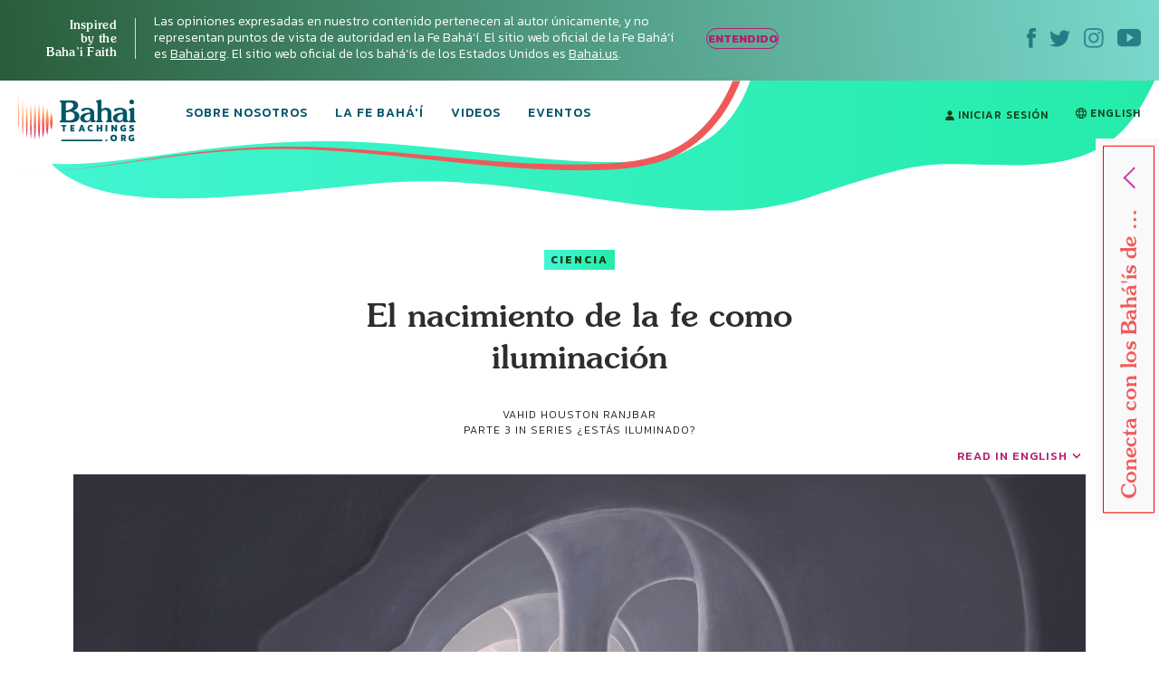

--- FILE ---
content_type: text/html; charset=UTF-8
request_url: https://bahaiteachings.org/es/el-nacimiento-de-la-fe-como-iluminacion/
body_size: 27271
content:
<!DOCTYPE html><html lang="es-ES"><head><meta charset="UTF-8"><style>.follow-insta,.footer,#country{content-visibility:auto;contain-intrinsic-size:1px 1000px;}</style><link rel="preconnect" href="https://media.bahaiteachings.org" /><link data-optimized="2" rel="stylesheet" href="https://bahaiteachings.org/wp-content/litespeed/css/21c11b88f5385766857c6f1d11dc9429.css?ver=af6a2" /><meta name="HandheldFriendly" content="True"/><meta name="mobile-web-app-capable" content="yes"><meta name="MobileOptimized" content="320"/><meta name="viewport" content="width=device-width, initial-scale=1.0"><link rel="icon" type="image/png" href="https://bahaiteachings.org/wp-content/themes/new-bahaiteachings/static/img/favicons/favicon-196x196.png"
 sizes="196x196"><link rel="icon" type="image/png" href="https://bahaiteachings.org/wp-content/themes/new-bahaiteachings/static/img/favicons/favicon-160x160.png"
 sizes="160x160"><link rel="icon" type="image/png" href="https://bahaiteachings.org/wp-content/themes/new-bahaiteachings/static/img/favicons/favicon-96x96.png"
 sizes="96x96"><link rel="icon" type="image/png" href="https://bahaiteachings.org/wp-content/themes/new-bahaiteachings/static/img/favicons/favicon-60x60.png"
 sizes="60x60"><link rel="icon" type="image/png" href="https://bahaiteachings.org/wp-content/themes/new-bahaiteachings/static/img/favicons/favicon-32x32.png"
 sizes="32x32"><link rel="icon" type="image/png" href="https://bahaiteachings.org/wp-content/themes/new-bahaiteachings/static/img/favicons/favicon-16x16.png"
 sizes="16x16"><meta name="msapplication-TileImage"
 content="https://bahaiteachings.org/wp-content/themes/new-bahaiteachings/static/img/favicons/mstile-144x144.png"><meta name="msapplication-TileColor" content="#2b5797"><meta name="application-name" content="BahaiTeachings"><meta name="apple-mobile-web-app-title" content="BahaiTeachings"><meta name="mobile-web-app-capable" content="BahaiTeachings"><link rel="apple-touch-icon" sizes="57x57"
 href="https://bahaiteachings.org/wp-content/themes/new-bahaiteachings/static/img/favicons/apple-touch-icon-57x57.png"><link rel="apple-touch-icon" sizes="114x114"
 href="https://bahaiteachings.org/wp-content/themes/new-bahaiteachings/static/img/favicons/apple-touch-icon-114x114.png"><link rel="apple-touch-icon" sizes="72x72"
 href="https://bahaiteachings.org/wp-content/themes/new-bahaiteachings/static/img/favicons/apple-touch-icon-72x72.png"><link rel="apple-touch-icon" sizes="144x144"
 href="https://bahaiteachings.org/wp-content/themes/new-bahaiteachings/static/img/favicons/apple-touch-icon-144x144.png"><link rel="apple-touch-icon" sizes="60x60"
 href="https://bahaiteachings.org/wp-content/themes/new-bahaiteachings/static/img/favicons/apple-touch-icon-60x60.png"><link rel="apple-touch-icon" sizes="120x120"
 href="https://bahaiteachings.org/wp-content/themes/new-bahaiteachings/static/img/favicons/apple-touch-icon-120x120.png"><link rel="apple-touch-icon" sizes="76x76"
 href="https://bahaiteachings.org/wp-content/themes/new-bahaiteachings/static/img/favicons/apple-touch-icon-76x76.png"><link rel="apple-touch-icon" sizes="152x152"
 href="https://bahaiteachings.org/wp-content/themes/new-bahaiteachings/static/img/favicons/apple-touch-icon-152x152.png"><link rel='preconnect' href='https://fonts.gstatic.com' crossorigin><link rel='preload' as='style' href="https://fonts.googleapis.com/css?family=Kanit:300,300i,400,400i,500,500i,600,600i,700,700i&display=swap&subset=latin-ext" fetchpriority="low" onload="this.rel='stylesheet'"><link rel='preload' as='style' href="https://fonts.googleapis.com/css?family=Zilla+Slab:300,300i,400,400i,500,500i,600,600i,700,700i&display=swap&subset=latin-ext" fetchpriority="low" onload="this.rel='stylesheet'"><link rel="preload" href="https://bahaiteachings.org/wp-content/themes/new-bahaiteachings/static/fonts/souvenir/Souvenir-Medium.otf" as="font"
 crossorigin="anonymous"><link rel="preload" as="style" href="https://bahaiteachings.org/wp-content/cache/autoptimize/css/autoptimize_single_83ba63a4b688deb5bd6a15bb5b0ac9c4.css?ver=6.3.2" fetchpriority="low" onload="this.rel='stylesheet'"><link rel="preload" as="style" href="https://bahaiteachings.org/wp-content/cache/autoptimize/css/autoptimize_single_45929b37d5051372234ca4d603fcbb11.css?ver=6.3.2" fetchpriority="low" onload="this.rel='stylesheet'"><link rel="preload" as="style" href="https://bahaiteachings.org/wp-content/cache/autoptimize/css/autoptimize_single_9a9e46c028017cfbd7dfdb3fb5061404.css?ver=6.3.2" fetchpriority="low" onload="this.rel='stylesheet'"><link rel="preload" as="style" href="https://bahaiteachings.org/wp-content/cache/autoptimize/css/autoptimize_single_52b1e44779fd50631822a2faeb17f6f8.css?ver=6.3.2" fetchpriority="low" onload="this.rel='stylesheet'"><meta name="twitter:card" content="summary"><meta name="twitter:site" content="@BahaiTeachings"><meta name="twitter:creator" content="@BahaiTeachings"><title>El nacimiento de la fe como iluminación - BahaiTeachings.org</title> <script defer src="[data-uri]"></script> <link rel="dns-prefetch" href="//tags.tiqcdn.com"><meta name='robots' content='index, follow, max-image-preview:large, max-snippet:-1, max-video-preview:-1' /> <script defer src="[data-uri]"></script> <link rel="alternate" href="https://bahaiteachings.org/the-birth-of-faith-as-enlightenment/" hreflang="en" /><link rel="alternate" href="https://bahaiteachings.org/es/el-nacimiento-de-la-fe-como-iluminacion/" hreflang="es" /><link rel="canonical" href="https://bahaiteachings.org/es/el-nacimiento-de-la-fe-como-iluminacion/" /><meta property="og:locale" content="es_ES" /><meta property="og:locale:alternate" content="en_US" /><meta property="og:type" content="article" /><meta property="og:title" content="El nacimiento de la fe como iluminación" /><meta property="og:description" content="Muchos filósofos han afirmado que las suposiciones erróneas que fundamentan el discurso racional sobre la raza, el género, la clase y la nacionalidad han conducido a los desastres humanitarios de..." /><meta property="og:url" content="https://bahaiteachings.org/es/el-nacimiento-de-la-fe-como-iluminacion/" /><meta property="og:site_name" content="BahaiTeachings.org" /><meta property="article:published_time" content="2022-06-11T13:00:00+00:00" /><meta property="article:modified_time" content="2022-06-06T11:25:10+00:00" /><meta property="og:image" content="https://bahaiteachings.s3.us-west-1.amazonaws.com/2022/05/10040347/cover-2022-05-10T130305.658.png" /><meta property="og:image:width" content="1118" /><meta property="og:image:height" content="690" /><meta property="og:image:type" content="image/png" /><meta name="author" content="Vahid Houston Ranjbar" /><meta name="twitter:card" content="summary_large_image" /><meta name="twitter:label1" content="Written by" /><meta name="twitter:data1" content="Vahid Houston Ranjbar" /><meta name="twitter:label2" content="Est. reading time" /><meta name="twitter:data2" content="5 minutos" /> <script type="application/ld+json" class="yoast-schema-graph">{"@context":"https://schema.org","@graph":[{"@type":"Article","@id":"https://bahaiteachings.org/es/el-nacimiento-de-la-fe-como-iluminacion/#article","isPartOf":{"@id":"https://bahaiteachings.org/es/el-nacimiento-de-la-fe-como-iluminacion/"},"author":{"name":"Vahid Houston Ranjbar","@id":"https://bahaiteachings.org/es/#/schema/person/61678e7b6662edab63be55830e9f5b8e"},"headline":"El nacimiento de la fe como iluminación","datePublished":"2022-06-11T13:00:00+00:00","dateModified":"2022-06-06T11:25:10+00:00","mainEntityOfPage":{"@id":"https://bahaiteachings.org/es/el-nacimiento-de-la-fe-como-iluminacion/"},"wordCount":927,"commentCount":0,"publisher":{"@id":"https://bahaiteachings.org/es/#organization"},"image":{"@id":"https://bahaiteachings.org/es/el-nacimiento-de-la-fe-como-iluminacion/#primaryimage"},"thumbnailUrl":"https://bahaiteachings.s3.us-west-1.amazonaws.com/2022/05/10040347/cover-2022-05-10T130305.658.png","keywords":["Filosofía"],"articleSection":["Ciencia"],"inLanguage":"es","potentialAction":[{"@type":"CommentAction","name":"Comment","target":["https://bahaiteachings.org/es/el-nacimiento-de-la-fe-como-iluminacion/#respond"]}]},{"@type":"WebPage","@id":"https://bahaiteachings.org/es/el-nacimiento-de-la-fe-como-iluminacion/","url":"https://bahaiteachings.org/es/el-nacimiento-de-la-fe-como-iluminacion/","name":"El nacimiento de la fe como iluminación","isPartOf":{"@id":"https://bahaiteachings.org/es/#website"},"primaryImageOfPage":{"@id":"https://bahaiteachings.org/es/el-nacimiento-de-la-fe-como-iluminacion/#primaryimage"},"image":{"@id":"https://bahaiteachings.org/es/el-nacimiento-de-la-fe-como-iluminacion/#primaryimage"},"thumbnailUrl":"https://bahaiteachings.s3.us-west-1.amazonaws.com/2022/05/10040347/cover-2022-05-10T130305.658.png","datePublished":"2022-06-11T13:00:00+00:00","dateModified":"2022-06-06T11:25:10+00:00","breadcrumb":{"@id":"https://bahaiteachings.org/es/el-nacimiento-de-la-fe-como-iluminacion/#breadcrumb"},"inLanguage":"es","potentialAction":[{"@type":"ReadAction","target":["https://bahaiteachings.org/es/el-nacimiento-de-la-fe-como-iluminacion/"]}]},{"@type":"ImageObject","inLanguage":"es","@id":"https://bahaiteachings.org/es/el-nacimiento-de-la-fe-como-iluminacion/#primaryimage","url":"https://bahaiteachings.s3.us-west-1.amazonaws.com/2022/05/10040347/cover-2022-05-10T130305.658.png","contentUrl":"https://bahaiteachings.s3.us-west-1.amazonaws.com/2022/05/10040347/cover-2022-05-10T130305.658.png","width":1118,"height":690},{"@type":"BreadcrumbList","@id":"https://bahaiteachings.org/es/el-nacimiento-de-la-fe-como-iluminacion/#breadcrumb","itemListElement":[{"@type":"ListItem","position":1,"name":"Home","item":"https://bahaiteachings.org/es/"},{"@type":"ListItem","position":2,"name":"El nacimiento de la fe como iluminación"}]},{"@type":"WebSite","@id":"https://bahaiteachings.org/es/#website","url":"https://bahaiteachings.org/es/","name":"BahaiTeachings.org","description":"Personal perspectives inspired by Baha&#039;i teachings","publisher":{"@id":"https://bahaiteachings.org/es/#organization"},"potentialAction":[{"@type":"SearchAction","target":{"@type":"EntryPoint","urlTemplate":"https://bahaiteachings.org/es/?s={search_term_string}"},"query-input":"required name=search_term_string"}],"inLanguage":"es"},{"@type":"Organization","@id":"https://bahaiteachings.org/es/#organization","name":"BahaiTeachings.org","url":"https://bahaiteachings.org/es/","logo":{"@type":"ImageObject","inLanguage":"es","@id":"https://bahaiteachings.org/es/#/schema/logo/image/","url":"https://bahaiteachings.s3.us-west-1.amazonaws.com/2023/11/02051806/logo-desktop.png","contentUrl":"https://bahaiteachings.s3.us-west-1.amazonaws.com/2023/11/02051806/logo-desktop.png","width":130,"height":55,"caption":"BahaiTeachings.org"},"image":{"@id":"https://bahaiteachings.org/es/#/schema/logo/image/"}}]}</script>  <script defer id="pys-version-script" src="[data-uri]"></script> <link rel='dns-prefetch' href='//media.bahaiteachings.org' /><link rel="alternate" type="application/rss+xml" title="BahaiTeachings.org &raquo; Feed" href="https://bahaiteachings.org/es/feed/" /><link rel="alternate" type="application/rss+xml" title="BahaiTeachings.org &raquo; Feed de los comentarios" href="https://bahaiteachings.org/es/comments/feed/" /><link rel="alternate" type="application/rss+xml" title="BahaiTeachings.org &raquo; Comentario El nacimiento de la fe como iluminación del feed" href="https://bahaiteachings.org/es/el-nacimiento-de-la-fe-como-iluminacion/feed/" /> <script defer id="jquery-core-js-extra" src="[data-uri]"></script> <script type='text/javascript' src='https://bahaiteachings.org/wp-includes/js/jquery/jquery.min.js?ver=3.7.0' id='jquery-core-js'></script> <script data-optimized="1" defer type='text/javascript' src='https://bahaiteachings.org/wp-content/litespeed/js/28759b8f3edffd0006bf0eb8ea27d431.js?ver=2e3f3' id='jquery-migrate-js'></script> <script data-optimized="1" defer type='text/javascript' src='https://bahaiteachings.org/wp-content/litespeed/js/30523e269c5cd80a17ece1ffe1e880a8.js?ver=fc3c1' id='jquery.fitvids-js'></script> <script defer id="fvp-frontend-js-extra" src="[data-uri]"></script> <script data-optimized="1" defer type='text/javascript' src='https://bahaiteachings.org/wp-content/litespeed/js/26908d8b0f02d00f1ef8384dc2b06540.js?ver=3f5de' id='fvp-frontend-js'></script> <script data-optimized="1" defer type='text/javascript' src='https://bahaiteachings.org/wp-content/litespeed/js/161b692df796a84b671d9c2e63fcf92c.js?ver=18d1b' id='printomatic-js-js'></script> <script data-optimized="1" defer type='text/javascript' src='https://bahaiteachings.org/wp-content/litespeed/js/a6256e5682afb40a4a6d7c93118f825c.js?ver=87632' id='_bahaiteachings-jquery-cookie-js'></script> <script data-optimized="1" defer type='text/javascript' src='https://bahaiteachings.org/wp-content/litespeed/js/9838b478e59b486736f5d2dd56d72f45.js?ver=d153c' id='jquery-bind-first-js'></script> <script data-optimized="1" defer type='text/javascript' src='https://bahaiteachings.org/wp-content/litespeed/js/38a7b28711a5d559c8fd6c7c2fa4a2d3.js?ver=7727f' id='js-cookie-pys-js'></script> <script id='pys-js-extra' type="litespeed/javascript">var pysOptions={"staticEvents":{"facebook":{"init_event":[{"delay":0,"type":"static","name":"PageView","pixelIds":["1304039469723024"],"eventID":"3faf633a-bab6-4949-b0d8-4d5941eba28b","params":{"post_category":"Ciencia","page_title":"El nacimiento de la fe como iluminaci\u00f3n","post_type":"post","post_id":76616,"plugin":"PixelYourSite","user_role":"guest","event_url":"bahaiteachings.org\/es\/el-nacimiento-de-la-fe-como-iluminacion\/"},"e_id":"init_event","ids":[],"hasTimeWindow":!1,"timeWindow":0,"woo_order":"","edd_order":""}]}},"dynamicEvents":[],"triggerEvents":[],"triggerEventTypes":[],"facebook":{"pixelIds":["1304039469723024"],"advancedMatching":[],"advancedMatchingEnabled":!0,"removeMetadata":!1,"contentParams":{"post_type":"post","post_id":76616,"content_name":"El nacimiento de la fe como iluminaci\u00f3n","categories":"Ciencia","tags":"Filosof\u00eda"},"commentEventEnabled":!0,"wooVariableAsSimple":!1,"downloadEnabled":!0,"formEventEnabled":!0,"serverApiEnabled":!0,"wooCRSendFromServer":!1,"send_external_id":null},"debug":"","siteUrl":"https:\/\/bahaiteachings.org","ajaxUrl":"https:\/\/bahaiteachings.org\/wp-admin\/admin-ajax.php","ajax_event":"9d2afd36b6","enable_remove_download_url_param":"1","cookie_duration":"7","last_visit_duration":"60","enable_success_send_form":"","ajaxForServerEvent":"1","send_external_id":"1","external_id_expire":"180","google_consent_mode":"1","gdpr":{"ajax_enabled":!1,"all_disabled_by_api":!1,"facebook_disabled_by_api":!1,"analytics_disabled_by_api":!1,"google_ads_disabled_by_api":!1,"pinterest_disabled_by_api":!1,"bing_disabled_by_api":!1,"externalID_disabled_by_api":!1,"facebook_prior_consent_enabled":!0,"analytics_prior_consent_enabled":!0,"google_ads_prior_consent_enabled":null,"pinterest_prior_consent_enabled":!0,"bing_prior_consent_enabled":!0,"cookiebot_integration_enabled":!1,"cookiebot_facebook_consent_category":"marketing","cookiebot_analytics_consent_category":"statistics","cookiebot_tiktok_consent_category":"marketing","cookiebot_google_ads_consent_category":null,"cookiebot_pinterest_consent_category":"marketing","cookiebot_bing_consent_category":"marketing","consent_magic_integration_enabled":!1,"real_cookie_banner_integration_enabled":!1,"cookie_notice_integration_enabled":!1,"cookie_law_info_integration_enabled":!1,"analytics_storage":{"enabled":!0,"value":"granted","filter":!1},"ad_storage":{"enabled":!0,"value":"granted","filter":!1},"ad_user_data":{"enabled":!0,"value":"granted","filter":!1},"ad_personalization":{"enabled":!0,"value":"granted","filter":!1}},"cookie":{"disabled_all_cookie":!1,"disabled_start_session_cookie":!1,"disabled_advanced_form_data_cookie":!1,"disabled_landing_page_cookie":!1,"disabled_first_visit_cookie":!1,"disabled_trafficsource_cookie":!1,"disabled_utmTerms_cookie":!1,"disabled_utmId_cookie":!1},"tracking_analytics":{"TrafficSource":"direct","TrafficLanding":"undefined","TrafficUtms":[],"TrafficUtmsId":[]},"woo":{"enabled":!1},"edd":{"enabled":!1}}</script> <script data-optimized="1" type="litespeed/javascript" data-src='https://bahaiteachings.org/wp-content/litespeed/js/a1d7915523473b71de462fd4d03ed0f8.js?ver=59a8b' id='pys-js'></script> <script defer id="__ytprefs__-js-extra" src="[data-uri]"></script> <script data-optimized="1" defer type='text/javascript' src='https://bahaiteachings.org/wp-content/litespeed/js/6ca54f4b92bd2ade7e724b5e9c54f310.js?ver=3122e' id='__ytprefs__-js'></script> <link rel="https://api.w.org/" href="https://bahaiteachings.org/wp-json/" /><link rel="alternate" type="application/json" href="https://bahaiteachings.org/wp-json/wp/v2/posts/76616" /><link rel="EditURI" type="application/rsd+xml" title="RSD" href="https://bahaiteachings.org/xmlrpc.php?rsd" /><meta name="generator" content="WordPress 6.3.2" /><link rel='shortlink' href='https://bahaiteachings.org/?p=76616' /><link rel="alternate" type="application/json+oembed" href="https://bahaiteachings.org/wp-json/oembed/1.0/embed?url=https%3A%2F%2Fbahaiteachings.org%2Fes%2Fel-nacimiento-de-la-fe-como-iluminacion%2F" /><link rel="alternate" type="text/xml+oembed" href="https://bahaiteachings.org/wp-json/oembed/1.0/embed?url=https%3A%2F%2Fbahaiteachings.org%2Fes%2Fel-nacimiento-de-la-fe-como-iluminacion%2F&#038;format=xml" />  <script defer src="[data-uri]"></script>  <noscript><style id="rocket-lazyload-nojs-css">.rll-youtube-player, [data-lazy-src]{display:none !important;}</style></noscript><link rel="preload" fetchpriority="high" as="image" href="https://bahaiteachings.org/wp-content/themes/new-bahaiteachings/static/img/header-mobile-360.png" type="image/png">  <script defer src="[data-uri]"></script>  <script defer src="[data-uri]"></script> <link rel="alternate"
 href="https://bahaiteachings.org/the-birth-of-faith-as-enlightenment/"
 hreflang="en"/><link rel="alternate"
 href="https://bahaiteachings.org/es/el-nacimiento-de-la-fe-como-iluminacion/"
 hreflang="es"/> <script defer src="[data-uri]"></script> </head><body class="post-template-default single single-post postid-76616 single-format-standard group-blog">  <script defer src="[data-uri]"></script>  <noscript><iframe src="https://www.googletagmanager.com/ns.html?id=GTM-TTSXT32"
 height="0" width="0" style="display:none;visibility:hidden"></iframe></noscript><div class="bahai-form-open-overlay"></div><div class="top-info _show"><div class="container-big"><div class="flex-btw"><div class="top-info__text"><div class="top-info__title title">Inspired <br class='no-tablet no-mobile'> by the <br class='no-tablet no-mobile'> Baha’i Faith <a href="javascript:void(0)" class="top-info__trigger" id="js-top-info__trigger"></a></div><div class="top-info__desc"> Las opiniones expresadas en nuestro contenido pertenecen al autor únicamente, y no representan puntos de vista de autoridad en la Fe Bahá‘í. El sitio web oficial de la Fe Bahá‘í es <a href="https://www.bahai.org/es" target="_blank">Bahai.org</a>. El sitio web oficial de los bahá’ís de los Estados Unidos es <a href="https://www.bahai.us" target="_blank">Bahai.us</a>.</div> <a href="javascript:void(0)" class="top-info-desktop__trigger no-mobile no-tablet"
 id="js-top-info-desktop__trigger">ENTENDIDO</a></div><div class="top-info__social no-mobile"> <a href="https://www.facebook.com/BahaiTeachingsSpanish" target="_blank" class="top-info__social__link"> <noscript><img src="https://bahaiteachings.org/wp-content/themes/new-bahaiteachings/static/img/icons/icon-fb.svg" alt="Facebook"
 width="10" height="22"></noscript><img class="lazyload" src='data:image/svg+xml,%3Csvg%20xmlns=%22http://www.w3.org/2000/svg%22%20viewBox=%220%200%2010%2022%22%3E%3C/svg%3E' data-src="https://bahaiteachings.org/wp-content/themes/new-bahaiteachings/static/img/icons/icon-fb.svg" alt="Facebook"
 width="10" height="22"> </a> <a href="https://twitter.com/BT_Espanol" target="_blank" class="top-info__social__link"> <noscript><img src="https://bahaiteachings.org/wp-content/themes/new-bahaiteachings/static/img/icons/icon-twitter.svg" alt="Twitter"
 width="23" height="19"></noscript><img class="lazyload" src='data:image/svg+xml,%3Csvg%20xmlns=%22http://www.w3.org/2000/svg%22%20viewBox=%220%200%2023%2019%22%3E%3C/svg%3E' data-src="https://bahaiteachings.org/wp-content/themes/new-bahaiteachings/static/img/icons/icon-twitter.svg" alt="Twitter"
 width="23" height="19"> </a> <a href="https://www.instagram.com/bahaiteachings_spanish" target="_blank" class="top-info__social__link"> <noscript><img src="https://bahaiteachings.org/wp-content/themes/new-bahaiteachings/static/img/icons/icon-instagram-blue.svg"
 alt="Instagram" width="22" height="22"></noscript><img class="lazyload" src='data:image/svg+xml,%3Csvg%20xmlns=%22http://www.w3.org/2000/svg%22%20viewBox=%220%200%2022%2022%22%3E%3C/svg%3E' data-src="https://bahaiteachings.org/wp-content/themes/new-bahaiteachings/static/img/icons/icon-instagram-blue.svg"
 alt="Instagram" width="22" height="22"> </a> <a href="https://www.youtube.com/channel/UCGAuRL71dTSCI2IAT-pGA3A?sub_confirmation=1" target="_blank" class="top-info__social__link"> <noscript><img src="https://bahaiteachings.org/wp-content/themes/new-bahaiteachings/static/img/icons/icon-youtube.svg" alt="YouTube"
 width="26" height="20"></noscript><img class="lazyload" src='data:image/svg+xml,%3Csvg%20xmlns=%22http://www.w3.org/2000/svg%22%20viewBox=%220%200%2026%2020%22%3E%3C/svg%3E' data-src="https://bahaiteachings.org/wp-content/themes/new-bahaiteachings/static/img/icons/icon-youtube.svg" alt="YouTube"
 width="26" height="20"> </a></div></div></div></div><header class="header sticky" style="--color: #153f16;"><div class="container-big"> <noscript><img style="display: none;" src="https://bahaiteachings.org/wp-content/themes/new-bahaiteachings/static/img/header-mobile.png" alt=""></noscript><img class="lazyload" style="display: none;" src='data:image/svg+xml,%3Csvg%20xmlns=%22http://www.w3.org/2000/svg%22%20viewBox=%220%200%20210%20140%22%3E%3C/svg%3E' data-src="https://bahaiteachings.org/wp-content/themes/new-bahaiteachings/static/img/header-mobile.png" alt=""><div class="flex-btw"><div class="header__mobile flex-btw"><div class="logo"> <a href="/es" class="logo_link"> <noscript><img src="https://bahaiteachings.org/wp-content/themes/new-bahaiteachings/static/img/logo-mobile-main.png"
 alt="BahaiTeachings.org" class="no-desktop" width="210" height="40"></noscript><img src='data:image/svg+xml,%3Csvg%20xmlns=%22http://www.w3.org/2000/svg%22%20viewBox=%220%200%20210%2040%22%3E%3C/svg%3E' data-src="https://bahaiteachings.org/wp-content/themes/new-bahaiteachings/static/img/logo-mobile-main.png"
 alt="BahaiTeachings.org" class="lazyload no-desktop" width="210" height="40"> <noscript><img src="https://bahaiteachings.org/wp-content/themes/new-bahaiteachings/static/img/logo-desktop.svg"
 alt="BahaiTeachings.org" class="no-mobile no-tablet" width="130" height="50"></noscript><img src='data:image/svg+xml,%3Csvg%20xmlns=%22http://www.w3.org/2000/svg%22%20viewBox=%220%200%20130%2050%22%3E%3C/svg%3E' data-src="https://bahaiteachings.org/wp-content/themes/new-bahaiteachings/static/img/logo-desktop.svg"
 alt="BahaiTeachings.org" class="lazyload no-mobile no-tablet" width="130" height="50"> </a></div> <a href="javascript:void(0)" class="mobile-menu-burger" id="js-mobile-menu"> <span></span> <span></span> <span></span> </a></div><div class="mobile-menu flex-btw"><ul class="nav"><li class="nav__item  "> <a href="https://bahaiteachings.org/es/nosotros/ "
 class="nav__link  ">Sobre Nosotros</a></li><li class="nav__item  "> <a href="https://bahaiteachings.org/es/fe-bahai/ "
 class="nav__link  ">La Fe Bahá'í</a></li><li class="nav__item  "> <a href="https://bahaiteachings.org/es/el-video/ "
 class="nav__link  ">Videos</a></li><li class="nav__item  "> <a href="https://bahaiteachings.org/events/ "
 class="nav__link  ">Eventos</a></li><li class="nav__item  no-desktop"> <a href="#join-newsletter "
 class="nav__link  open-popup-link">Recibe nuestro boletín</a></li><li class="nav__item no-desktop"><a href="/es/iniciar-sesion/"
 class="nav__link">Iniciar Sesión</a></li></ul><div class="header__login no-mobile no-tablet"> <a href="/es/iniciar-sesion/" class="nav__link"> <svg xmlns="http://www.w3.org/2000/svg" fill="#153f16" width="10" height="11"
 viewBox="0 0 10 11"> <path d="M9.526 10.882H.474c-.218 0-.384-.17-.384-.393C.09 7.713 1.833 6.181 5 6.181s4.91 1.532 4.91 4.308c0 .223-.166.393-.384.393zM5 5.605c-1.41 0-2.551-1.27-2.551-2.829C2.449 1.257 3.55.118 5 .118s2.551 1.14 2.551 2.658c0 1.559-1.14 2.829-2.551 2.829z"/> </svg> Iniciar Sesión </a></div><div class="header__lang"> <a href="https://bahaiteachings.org/the-birth-of-faith-as-enlightenment/" class="nav__link"><svg xmlns="http://www.w3.org/2000/svg" fill="#153f16" width="12" height="12"
 viewBox="0 0 12 12"> <path d="M7.49 10.773c.376-.579.724-1.345.959-2.273h1.874c-.622 1.073-1.63 1.896-2.834 2.273zM1.676 8.5H3.55c.235.928.583 1.695.96 2.273-1.205-.377-2.211-1.2-2.834-2.273zm1.678-1H1.23C1.08 7.026 1 6.522 1 6c0-.523.081-1.026.23-1.5h2.128c-.07.476-.108.978-.108 1.5 0 .528.038 1.03.105 1.5zm1.142-6.268c-.373.588-.711 1.362-.94 2.268h-1.88c.62-1.069 1.621-1.89 2.82-2.268zm1.486-.225c.256.128 1.004.948 1.44 2.493H4.576c.44-1.567 1.192-2.387 1.407-2.493zM4.363 7.5c-.071-.456-.113-.956-.113-1.5 0-.546.041-1.045.111-1.5H7.64c.07.455.11.954.11 1.5 0 .544-.041 1.044-.113 1.5H4.364zM6 10.979c-.278-.172-.991-.995-1.417-2.479h2.834C6.992 9.984 6.277 10.807 6 10.979zM10.323 3.5h-1.88c-.23-.906-.567-1.68-.94-2.268 1.199.378 2.2 1.2 2.82 2.268zm-1.681 1h2.128c.149.474.23.977.23 1.5 0 .522-.081 1.026-.23 1.5H8.645c.067-.47.105-.972.105-1.5 0-.522-.039-1.024-.108-1.5zM12 6C12 2.692 9.31.001 6.002 0h-.003c-3.308.001-6 2.692-6 6 0 3.307 2.691 5.998 5.999 6h.004C9.31 11.998 12 9.307 12 6z"/> </svg><span class="no-desktop">SWITCH TO</span> ENGLISH</a></div><div class="header__info"><div class="m-b-10">Las opiniones expresadas en nuestro contenido pertenecen al autor únicamente, y no representan puntos de vista de autoridad en la Fe Bahá’í.</div> <a data-tool="toggle" data-action="open-forms" class="header__info__link"> ¿Quiero ser bahá'í? <i
 class="icon icon-arrow-link-black"></i></a></div><div id="for-static-form-tablet" style="order: 5; width: 100%;"></div></div></div></div></header> <script defer src="[data-uri]"></script> <div class="after-header"></div><div class="main-banner article-page"><div class="container-fluid"><div class="main-banner__img"><div class="article-page__svg-wrapper no-desktop"> <svg xmlns="http://www.w3.org/2000/svg" width="768" height="140" viewBox="0 0 768 140"> <defs> <linearGradient id="a" x1="100%" x2="0%" y1="50%" y2="50%"> <stop offset="0%" stop-color="#24ebaa"/> <stop offset="100%" stop-color="#43f6d4"/> </linearGradient> </defs> <path fill="url(#a)" fill-rule="evenodd"
 d="M-74.093 90.542c37.466 73.58 165.391 38.451 343.17 20.364 177.778-18.087 335.577 60.24 472.357 14.586 136.78-45.654 122.82-34.95 221.918-34.95 99.098 0 125.607-38.162 151.636-92.696 17.353-36.356 6.518-54.638-32.505-54.846L-54.862-7.83C-92.66 8.699-99.07 41.49-74.092 90.543z"/> </svg></div><div class="no-mobile no-tablet article-page_desktop-svg"> <svg xmlns="http://www.w3.org/2000/svg" width="1436" height="173" viewBox="0 0 1436 173"> <defs> <linearGradient id="prefix__a" x1="100%" x2="0%" y1="50%" y2="50%"> <stop offset="0%" stop-color="#24ebaa"/> <stop offset="100%" stop-color="#43f6d4"/> </linearGradient> </defs> <path fill="url(#prefix__a)" fill-rule="evenodd"
 d="M54.863 104.474c53.219 74.161 202.936 56.01 406.647 35.444 203.712-20.567 384.53 68.498 541.263 16.585 156.733-51.913 140.736-39.74 254.29-39.74s143.93-43.394 173.756-105.405c19.884-41.34 7.469-62.129-37.247-62.365L-30-100C-8.904-13.125 19.384 55.033 54.863 104.474z"/> </svg></div><div class="container text-center article-page_top-text"> <a href="https://bahaiteachings.org/es/ciencia/"
 style="background: linear-gradient(to right, #43f6d4 0, #24ebaa 100%);color:#153f16"
 class="tag article-topics__link">Ciencia</a><div class="article-page_title-wrapper"><h1 class="title article-topics__link_title">El nacimiento de la fe como iluminación</h1><div class="no-mobile"> <span class="author m-t-5 author-name author-name-first"> Vahid Houston Ranjbar </span> <input type="hidden" id="post-published-date" value="Jun 11, 2022"><p class="author"> PARTE 3 IN SERIES <a href="https://bahaiteachings.org/es/series/estas-iluminado" class="author"
 style="text-decoration: none">¿Estás iluminado?</a></p></div></div></div><div class="container-big"><div class="share-fixed-btn__mobile article-page__share-buttons no-desktop no-tablet"><div class="flex-btw flex-justify-start"> <a href="https://www.facebook.com/sharer.php?u=https%3A%2F%2Fbahaiteachings.org%2Fes%2Fel-nacimiento-de-la-fe-como-iluminacion%2F&amp;t=El nacimiento de la fe como iluminación&amp;s=100&amp;p[url]=https%3A%2F%2Fbahaiteachings.org%2Fes%2Fel-nacimiento-de-la-fe-como-iluminacion%2F&amp;p[images][0]=<? urlencode($thumb_url) ?>&amp;p[title]=El nacimiento de la fe como iluminación" title="Share on Facebook" rel="nofollow" target="_blank" data-provider="facebook" class="share-fixed-btn__mobile_link flex-btw flex-justify-start">Share <span class="share-fixed-btn__mobile_icon share-fixed-btn__mobile_icon-fb"></span> </a> <span class="share-fixed-btn__mobile_line">|</span> <a href="https://twitter.com/share?url=https%3A%2F%2Fbahaiteachings.org%2Fes%2Fel-nacimiento-de-la-fe-como-iluminacion%2F&amp;text=El nacimiento de la fe como iluminación&amp;hashtags=Bahai&amp;via=Bahai_Teachings" title="Share on Twitter" rel="nofollow" target="_blank" data-provider="twitter" class="share-fixed-btn__mobile_link flex-btw flex-justify-start">Tweet <span class="share-fixed-btn__mobile_icon share-fixed-btn__mobile_icon-tweet"></span> </a></div></div><div><div class="header__lang"> <a href="https://bahaiteachings.org/the-birth-of-faith-as-enlightenment/" class="link-anchor m-b-10">READ IN English</a></div></div> <picture><source data-srcset="https://media.bahaiteachings.org/2022/05/10040347/cover-2022-05-10T130305.658__v1118x690__crop_upscale.webp"><noscript><img src="https://media.bahaiteachings.org/2022/05/10040347/cover-2022-05-10T130305.658__v1118x690__crop_upscale.jpeg" alt="El nacimiento de la fe como iluminación" class=""></noscript><img src='data:image/svg+xml,%3Csvg%20xmlns=%22http://www.w3.org/2000/svg%22%20viewBox=%220%200%20210%20140%22%3E%3C/svg%3E' data-src="https://media.bahaiteachings.org/2022/05/10040347/cover-2022-05-10T130305.658__v1118x690__crop_upscale.jpeg" alt="El nacimiento de la fe como iluminación" class="lazyload "></picture></div></div></div></div><div class="event-topics article__topics"><div class="event-topics__block"><p class="event-topics__top-text">Las opiniones expresadas en nuestro contenido pertenecen al autor únicamente, y no representan puntos de vista de autoridad en la Fe Bahá’í.</p><h3 class="title event-topics__title">¿Interesado en otros temas?</h3><div class="event-topics__subtitle">Tenemos algo para todos</div><div class="event-topics__links flex-btw"> <a href="https://bahaiteachings.org/es/justicia/" class="tag event-topics__link"
 style="background: linear-gradient(to right, #f99192 0, #ee5b5b 100%);color:#ffffff">Justicia</a> <a href="https://bahaiteachings.org/es/servicio/" class="tag event-topics__link"
 style="background: linear-gradient(to right, #50957d 0, #164016 100%);color:#ffffff">Servicio</a> <a href="https://bahaiteachings.org/es/vida/" class="tag event-topics__link"
 style="background: linear-gradient(to right, #ecfefc 0, #8ff8f3 100%);color:#1b8ba3">Vida</a> <a href="https://bahaiteachings.org/es/espiritualidad/" class="tag event-topics__link"
 style="background: linear-gradient(to right, #feebdb 0, #fbbe8b 100%);color:#be1313">Espiritualidad</a> <a href="https://bahaiteachings.org/es/noticias/" class="tag event-topics__link"
 style="background: linear-gradient(to right, #ffd8ab 0, #ffb074 100%);color:#921e1e">Noticias</a> <a href="https://bahaiteachings.org/es/religion-es/" class="tag event-topics__link"
 style="background: linear-gradient(to right, #008aa2 0, #015668 100%);color:#ffffff">Religión</a> <a href="https://bahaiteachings.org/es/ciencia/" class="tag event-topics__link"
 style="background: linear-gradient(to right, #43f6d4 0, #24ebaa 100%);color:#153f16">Ciencia</a> <a href="https://bahaiteachings.org/es/artes-and-cultura/" class="tag event-topics__link"
 style="background: linear-gradient(to right, #8cf8f2 0, #008aa2 100%);color:#ffffff">Cultura</a> <a href="https://bahaiteachings.org/es/historia/" class="tag event-topics__link"
 style="background: linear-gradient(to right, #fab3ed 0, #cc3fa8 100%);color:#ffffff">Historia</a></div><div class="event-topics__search"><div class="event-topics__search__title">BUSCAR</div><div class="event-topics__search__block"><form role="search" method="get" class="search-form js-form-search" action="/"> <input class="input-search"
 type="text"
 autocomplete="off"
 placeholder="Ingresa tu búsqueda"
 name="s"
 title="Buscar:"
 aria-label="false"
 data-required><div class="error-wrapper">casilla obligatoria</div> <input type="hidden" value="es" name="lang"> <button type="submit"
 class="btn-search" aria-label="Search"
 value="Search" disabled="disabled"></button></form></div></div><div class="subscribe-form__form-content no-mobile no-tablet"><div class="subscribe-form__title title">No te pierdas ningún artículo</div><div class="subscribe-form__desc">Regístrate a nuestro boletín para recibir nuestro contenido más reciente</div><div class="subscribe-form__btn-wrapper"> <a href="#join-newsletter" class="subscribe-form__link open-popup-link">Regístrate<span class="icon icon-small-orang-right"></span> </a></div></div></div></div><div class="content"><div class="share-buttons no-mobile"> <a class="share-buttons__btn share-buttons__btn_facebook" href="https://www.facebook.com/sharer.php?u=https%3A%2F%2Fbahaiteachings.org%2Fes%2Fel-nacimiento-de-la-fe-como-iluminacion%2F&amp;t=El nacimiento de la fe como iluminación&amp;s=100&amp;p[url]=https%3A%2F%2Fbahaiteachings.org%2Fes%2Fel-nacimiento-de-la-fe-como-iluminacion%2F&amp;p[images][0]=https%3A%2F%2Fbahaiteachings.s3.us-west-1.amazonaws.com%2F2022%2F05%2F10040347%2Fcover-2022-05-10T130305.658-900x380.png&amp;p[title]=El nacimiento de la fe como iluminación" title="Share on Facebook" rel="nofollow" target="_blank" data-provider="facebook"></a> <a class="share-buttons__btn share-buttons__btn_twitter" href="https://twitter.com/share?url=https%3A%2F%2Fbahaiteachings.org%2Fes%2Fel-nacimiento-de-la-fe-como-iluminacion%2F&amp;text=El nacimiento de la fe como iluminación&amp;hashtags=Bahai&amp;via=Bahai_Teachings" title="Share on Twitter" rel="nofollow" target="_blank" data-provider="twitter"></a></div><div class="container"><div class="no-desktop no-tablet m-t-15"> <span class="author m-t-5 author-name author-name-first"> Vahid Houston Ranjbar </span><p class="author m-b-10">PARTE 3 IN SERIES <a href="https://bahaiteachings.org/es/series/estas-iluminado" class="author"
 style="text-decoration: none">¿Estás iluminado?</a></p></div><p class="event-topics__top-text event-topics__top-text-mobile no-desktop">Las opiniones expresadas en nuestro contenido pertenecen al autor únicamente, y no representan puntos de vista de autoridad en la Fe Bahá’í.</p><div class="article-page__content"><div class="event-text"><p>Muchos filósofos han afirmado que las suposiciones erróneas que fundamentan el discurso racional sobre la raza, el género, la clase y la nacionalidad han conducido a los desastres humanitarios de nuestra era moderna.</p><p>Sin embargo, se puede argumentar que la mayor parte de las decisiones humanas están basadas en creencias que ni siquiera se fundamentan en deducciones racionales. Resulta que, según han demostrado múltiples estudios científicos, tomamos muchas de nuestras decisiones vitales más importantes de forma emocional, sin mucho pensamiento o reflexión racional.</p><p><strong>RELACIONADO: <a href="https://bahaiteachings.org/es/que-es-la-iluminacion-la-opinion-de-un-bahai/" target="_blank" aria-label="undefined (opens in a new tab)" rel="noreferrer noopener">¿Qué es la Iluminación? La opinión de un bahá’í</a></strong></p><p>Está claro, entonces, que los problemas de la era moderna no fueron causados por la racionalidad de la Ilustración en sí misma.</p><p>Por el contrario, la gente tiende a adoptar sus creencias de forma simple y sin cuestionarlas, normalmente las que les han transmitido sus antepasados, su sociedad o su cultura. De hecho, desde el siglo XIX, las creencias proporcionadas por la sociedad han evidenciado una creciente falta de coherencia.</p><p>El aumento de las contradicciones entre la ciencia y la religión dejó estas estructuras sociales en desorden y en ruinas, por lo que el primer sistema o narrativa que se impuso por la persuasión apelando a la ciencia moderna con alguna autoridad percibida y una presión social adecuada se convirtió en ascendente. En Europa, la narrativa del fascismo a través de una apelación al darwinismo social y racial, o los valores del marxismo, o la ideología capitalista interesada, ambos apoyados por apelaciones al materialismo científico, tendieron a dominar.</p><p>Estas ideologías, disfrazadas de sistemas de valores, desplazaron o a veces relegaron y suplantaron a las religiosas y tradicionales.</p><p>Antes de esto, el grueso de la humanidad adoptaba ciegamente los valores tradicionales y las religiones de su sociedad, y rara vez intentaba cuestionar, alcanzar algún nivel de distanciamiento intelectual o ejercer sus poderes de percepción. En su mayor parte, esos sistemas de creencias funcionaban de forma muy defectuosa. Así que, como cualquier practicante de la teoría crítica señalaría fácilmente, estos sistemas condujeron a la opresión de las mujeres y proporcionaron la justificación del racismo, la esclavitud, la violencia y la guerra.</p><p>Para llegar a una reconciliación de la teología con el pensamiento científico racional, el hijo de <a href="https://bahaiteachings.org/es/baha-u-llah/" target="_blank" aria-label="undefined (opens in a new tab)" rel="noreferrer noopener">Bahá’u’lláh</a> y el intérprete designado de su revelación, <a href="https://bahaiteachings.org/es/abdul_baha/" target="_blank" aria-label="undefined (opens in a new tab)" rel="noreferrer noopener">Abdu’l-Bahá</a>, <a href="https://cu.bahai.org/static/e961ac971f07d3317a138903b73c4231/la-sabiduria-de-abdul-baha.pdf">señ</a><a href="https://cu.bahai.org/static/e961ac971f07d3317a138903b73c4231/la-sabiduria-de-abdul-baha.pdf" target="_blank" aria-label="undefined (opens in a new tab)" rel="noreferrer noopener">a</a><a href="https://cu.bahai.org/static/e961ac971f07d3317a138903b73c4231/la-sabiduria-de-abdul-baha.pdf">ló</a> hace más de un siglo:</p><blockquote class="wp-block-quote"><p><strong>Cuando la religión, libre de supersticiones, tradiciones y dogmas ininteligibles muestre su conformidad con la ciencia, se sentirá en el mundo una gran fuerza unificadora y purificadora que limpiará de la tierra las guerras, desacuerdos, discordias y luchas.</strong></p></blockquote><p>Las enseñanzas bahá’ís ven implícitamente el fracaso del racionalismo en la teología como responsable de la violencia y la opresión en la sociedad. Sin embargo, la desestabilización de la sociedad merece al menos una parte de la culpa por la violencia y la devastación sin precedentes experimentadas durante el siglo XX.&nbsp;</p><p>En última instancia, el único fundamento seguro de un sistema de creencias eficaz y duradero es la trascendencia individual o la iluminación.</p><p>Esta experiencia de iluminación en sí misma requiere primero el desapego, seguido luego por el uso de las facultades trascendentes de percepción que nos definen como humanos. En el pasado, las religiones y las estructuras sociales tradicionales solían impedir el desapego, temiendo que fuera un desafío potencial a su estabilidad e integridad. Así, el concepto de fe pasó a ser idéntico a la aceptación ciega e incuestionable del dogma. Pero esta postura atrofia y niega la posibilidad de ejercer nuestras capacidades perceptivas humanas. También traiciona un miedo latente a la racionalidad, ya que no solo impide la experiencia plena de la percepción humana, sino también el ejercicio de la deducción racional que debe seguir a estas experiencias.</p><p>Abdu’l-Bahá <a href="https://bahai.cr/escritos/seleccion-escritos-abdul-baha.pdf" target="_blank" aria-label="undefined (opens in a new tab)" rel="noreferrer noopener">denunció</a> esta comprensión demasiado simplista de la fe, identificándola con puro prejuicio y una fuente continua de oscuridad. Explicó que la verdadera fe se concibe a través de la libertad de pensamiento y la investigación independiente de la verdad; que la aceptación incuestionable de las tradiciones pasadas conduce al prejuicio; y que la verdadera creencia nunca se basa en la imitación ciega:</p><blockquote class="wp-block-quote"><p><strong>Y el caldo de cultivo de todas estas tragedias es el prejuicio: prejuicio de raza y de nación, de religión, de opinión política; y la causa fundamental del prejuicio es la ciega imitación del pasado, imitación en religión, en actitudes raciales, en tendencias nacionalistas, en intereses políticos. Cuanto más tiempo persista esta imitación ciega del pasado, tanto más serán lanzadas a los cuatro vientos las bases del orden social y tanto más estará la humanidad continuamente expuesta a grave peligro… pues la ciega imitación del pasado atrofia la mente. Mas cuando cada alma indague la verdad, la sociedad será librada de la lobreguez de la continua repetición del pasado.</strong></p></blockquote><p>Los bahá’ís creen que todo ser humano está dotado de la capacidad de reconocer la verdad espiritual. La advertencia: deben estar dispuestos a reflexionar y considerarla con una mente objetiva, con sus propios ojos y juicio, y no simplemente imitar las opiniones y los rituales de sus padres y de la sociedad.</p></div><div class="article-page__content__footer"><div class="flex-btw flex-align-start"><p class="article-page__publish-tags"> <span>Etiquetas:</span> <a href="https://bahaiteachings.org/es/tag/filosofia/"
 class="article-page_green-text">Filosofía</a></p><div class="no-mobile video-page__icons-wrapper"> <a href="/cdn-cgi/l/email-protection#[base64]" title="Share by email" rel="nofollow" data-provider="mail" data-tracking_type="email_post"> <span class="icon icon-orange-message"></span> </a> <span class='printomatictext icon icon-orange-print'' id='id1775' alt=' ' title=' ' data-tracking_type="print_post" data-print_target='.container-fluid, .event-text'> </span></div></div><div class="no-tablet no-desktop"><div class="share-fixed-btn__mobile flex-btw"><div id="fb-root"></div> <a href="https://www.facebook.com/sharer.php?u=https%3A%2F%2Fbahaiteachings.org%2Fes%2Fel-nacimiento-de-la-fe-como-iluminacion%2F&amp;t=El nacimiento de la fe como iluminación&amp;s=100&amp;p[url]=https%3A%2F%2Fbahaiteachings.org%2Fes%2Fel-nacimiento-de-la-fe-como-iluminacion%2F&amp;p[images][0]=https%3A%2F%2Fbahaiteachings.s3.us-west-1.amazonaws.com%2F2022%2F05%2F10040347%2Fcover-2022-05-10T130305.658-900x380.png&amp;p[title]=El nacimiento de la fe como iluminación" title="Share on Facebook" rel="nofollow" target="_blank" data-provider="facebook" class="share-fixed-btn__mobile_link flex-btw flex-justify-start">Share <span class="share-fixed-btn__mobile_icon share-fixed-btn__mobile_icon-fb"></span> </a> <span class="share-fixed-btn__mobile_line">|</span> <a href="https://twitter.com/share?url=https%3A%2F%2Fbahaiteachings.org%2Fes%2Fel-nacimiento-de-la-fe-como-iluminacion%2F&amp;text=El nacimiento de la fe como iluminación&amp;hashtags=Bahai&amp;via=Bahai_Teachings" title="Share on Twitter" rel="nofollow" target="_blank" data-provider="twitter" class="share-fixed-btn__mobile_link flex-btw flex-justify-start">Tweet <span class="share-fixed-btn__mobile_icon share-fixed-btn__mobile_icon-tweet"></span> </a> <span class="share-fixed-btn__mobile_line">|</span> <a href="/cdn-cgi/l/email-protection#[base64]" title="Share by email" rel="nofollow" data-provider="mail" data-tracking_type="email_post" class="share-fixed-btn__mobile_link flex-btw flex-justify-start">Email <span class="share-fixed-btn__mobile_icon share-fixed-btn__mobile_icon-msg"></span> </a> <span class="share-fixed-btn__mobile_line">|</span> <a onClick="window.print()"
 class="share-fixed-btn__mobile_link flex-btw flex-justify-start">Print <span class="share-fixed-btn__mobile_icon share-fixed-btn__mobile_icon-print"></span> </a></div></div><hr class="post-hr"><div class="get-in-touch get-in-touch-first" id="get-in-touch"><div class="flex-btw flex-justify-start"><div class="get-in-touch__header flex-btw flex-justify-start flex-nowrap"><div class="event-item__img article-item__img"> <a href="https://bahaiteachings.org/es/author/vahid-houston-ranjbar/"><picture><source data-srcset="https://media.bahaiteachings.org/authors/VahidRanjbar-271__v200x200__crop_upscale.webp"> <noscript><img src="https://media.bahaiteachings.org/authors/VahidRanjbar-271__v200x200__crop_upscale.jpeg" ></noscript><img class="lazyload" src='data:image/svg+xml,%3Csvg%20xmlns=%22http://www.w3.org/2000/svg%22%20viewBox=%220%200%20210%20140%22%3E%3C/svg%3E' data-src="https://media.bahaiteachings.org/authors/VahidRanjbar-271__v200x200__crop_upscale.jpeg" ></picture></a></div></div><div><div><h3 class="article-page__header get-in-touch__title title"> <a href="https://bahaiteachings.org/es/author/vahid-houston-ranjbar/" class="title get-in-touch__title no-decor">Vahid Houston Ranjbar</a></h3></div></div></div><div class="get-in-touch__text"><p class="present-txt"> Vahid Houston Ranjbar es un físico que trabaja actualmente en el Colisionador Relativista de Iones Pesados de los Laboratorios Nacionales de Brookhaven. Su campo es la dinámica de espín y la física de aceleradores.</p> <a href="https://bahaiteachings.org/es/author/vahid-houston-ranjbar/" class="present-link">LEE MÁS</a></div></div><hr class="post-hr"></div><h3 class="article-page__header content-title title m-b-20">También podría interesarte</h3><div class="article-posts flex-btw flex-align-start"><div class="post-item post-type-default "><div class="post-item__img"> <a href="https://bahaiteachings.org/es/cuando-la-medicina-alcance-la-perfeccion/"> <picture><source data-srcset="https://media.bahaiteachings.org/2016/02/When-Medicine-Reaches-Perfection__v290x235__crop_upscale.webp"><noscript><img src="https://media.bahaiteachings.org/2016/02/When-Medicine-Reaches-Perfection__v290x235__crop_upscale.jpeg" alt="Cuando la medicina alcance la perfección" class=""></noscript><img src='data:image/svg+xml,%3Csvg%20xmlns=%22http://www.w3.org/2000/svg%22%20viewBox=%220%200%20210%20140%22%3E%3C/svg%3E' data-src="https://media.bahaiteachings.org/2016/02/When-Medicine-Reaches-Perfection__v290x235__crop_upscale.jpeg" alt="Cuando la medicina alcance la perfección" class="lazyload "></picture> </a></div> <a href="https://bahaiteachings.org/es/ciencia/" class="tag tag_culture article-topics__link"
 style="background: linear-gradient(to right, #43f6d4 0, #24ebaa 100%);color:#153f16">Ciencia</a><div class="post-item__desc m-t-10"> <a href="https://bahaiteachings.org/es/cuando-la-medicina-alcance-la-perfeccion/"><h3 class="post-item__title title-h3 m-t-5">Cuando la medicina alcance la perfección</h3> </a></div></div><div class="post-item post-type-default "><div class="post-item__img"> <a href="https://bahaiteachings.org/es/ciencia-y-religion-una-breve-guia-de-usuario-para-la-vida/"> <picture><source data-srcset="https://media.bahaiteachings.org/2019/09/science-and-religion-users-guide-life__v290x235__crop_upscale.webp"><noscript><img src="https://media.bahaiteachings.org/2019/09/science-and-religion-users-guide-life__v290x235__crop_upscale.jpeg" alt="Ciencia y religión: una breve guía de usuario para la vida" class=""></noscript><img src='data:image/svg+xml,%3Csvg%20xmlns=%22http://www.w3.org/2000/svg%22%20viewBox=%220%200%20210%20140%22%3E%3C/svg%3E' data-src="https://media.bahaiteachings.org/2019/09/science-and-religion-users-guide-life__v290x235__crop_upscale.jpeg" alt="Ciencia y religión: una breve guía de usuario para la vida" class="lazyload "></picture> </a></div> <a href="https://bahaiteachings.org/es/ciencia/" class="tag tag_culture article-topics__link"
 style="background: linear-gradient(to right, #43f6d4 0, #24ebaa 100%);color:#153f16">Ciencia</a><div class="post-item__desc m-t-10"> <a href="https://bahaiteachings.org/es/ciencia-y-religion-una-breve-guia-de-usuario-para-la-vida/"><h3 class="post-item__title title-h3 m-t-5">Ciencia y religión: una breve guía de usuario para la vida</h3> </a></div></div><div class="post-item post-type-default no-mobile"><div class="post-item__img"> <a href="https://bahaiteachings.org/es/la-pandemia-pone-de-relieve-la-necesidad-de-abordar-las-dimensiones-morales-del-cambio-climatico-advierten-los-academicos/"> <picture><source data-srcset="https://media.bahaiteachings.org/2020/07/pandemic-moral-dimensions-climate-change-scholars-1-1__v290x235__crop_upscale.webp"><noscript><img src="https://media.bahaiteachings.org/2020/07/pandemic-moral-dimensions-climate-change-scholars-1-1__v290x235__crop_upscale.jpeg" alt="La pandemia pone de relieve la necesidad de abordar las dimensiones morales del cambio climático, advierten los académicos" class=""></noscript><img src='data:image/svg+xml,%3Csvg%20xmlns=%22http://www.w3.org/2000/svg%22%20viewBox=%220%200%20210%20140%22%3E%3C/svg%3E' data-src="https://media.bahaiteachings.org/2020/07/pandemic-moral-dimensions-climate-change-scholars-1-1__v290x235__crop_upscale.jpeg" alt="La pandemia pone de relieve la necesidad de abordar las dimensiones morales del cambio climático, advierten los académicos" class="lazyload "></picture> </a></div> <a href="https://bahaiteachings.org/es/ciencia/" class="tag tag_culture article-topics__link"
 style="background: linear-gradient(to right, #43f6d4 0, #24ebaa 100%);color:#153f16">Ciencia</a><div class="post-item__desc m-t-10"> <a href="https://bahaiteachings.org/es/la-pandemia-pone-de-relieve-la-necesidad-de-abordar-las-dimensiones-morales-del-cambio-climatico-advierten-los-academicos/"><h3 class="post-item__title title-h3 m-t-5">La pandemia pone de relieve la necesidad de abordar las dimensiones morales del cambio climático, advierten los académicos</h3> </a></div></div><hr class="post-hr"></div><section id="comments" class="comments-area block"><h3 class="comments-title widget-title"> Comentarios</h3> <a name="_=_"></a><div id="respond" class="comment-respond"><div class="author-photo"><div class="avatar-crop"><noscript><img class="avatar" src="https://bahaiteachings.org/wp-content/themes/new-bahaiteachings/includes/images/new-generic-avatar.png"></noscript><img class="lazyload avatar" src='data:image/svg+xml,%3Csvg%20xmlns=%22http://www.w3.org/2000/svg%22%20viewBox=%220%200%20210%20140%22%3E%3C/svg%3E' data-src="https://bahaiteachings.org/wp-content/themes/new-bahaiteachings/includes/images/new-generic-avatar.png"></div></div><form action="https://bahaiteachings.org/wp-comments-post.php" method="post" id="commentform"
 class="comment-form" novalidate><div class="form-group"><textarea autocomplete="new-password"  id="bcfe42409a"  name="bcfe42409a"  class="form-control comment"  rows="3" aria-required="true"></textarea><textarea id="comment" aria-label="hp-comment" aria-hidden="true" name="comment" autocomplete="new-password" style="padding:0 !important;clip:rect(1px, 1px, 1px, 1px) !important;position:absolute !important;white-space:nowrap !important;height:1px !important;width:1px !important;overflow:hidden !important;" tabindex="-1"></textarea><script data-cfasync="false" src="/cdn-cgi/scripts/5c5dd728/cloudflare-static/email-decode.min.js"></script><script data-noptimize type="litespeed/javascript">document.getElementById("comment").setAttribute("id","a58a308a3d365f5301006175fee09312");document.getElementById("bcfe42409a").setAttribute("id","comment")</script> </div><div class="form-submit"> <span class="comment-limit-info"> <span class="number"></span> character<span class="plural">s</span> <span class="state">remaining</span> </span> <a rel="nofollow" id="cancel-comment-reply-link" class="gd-button category-color"
 href="https://bahaiteachings.org/es/el-nacimiento-de-la-fe-como-iluminacion/#respond"
 style="display: none; padding-right: 8px;">Cancelar</a> <input name="submit" type="submit" data-postID="76616"
 data-parentID="0"
 data-charsLimit="750" id="commentsubmit"
 class="submit gd-button category-color reserve-button-comments"
 data-mfp-src="#popup-login"
 value="Entrada"></div></form><div id="error-wrapper" style="display:none;"><div class="error"><b>ERROR:</b> Escriba un comentario.</div></div></div><div id="popup-login" class="white-popup mfp-hide popup"><div class="popup__container"><div class="popup__header flex-btw flex-justify-start"> <noscript><img class="popup__logo" src="https://bahaiteachings.org/wp-content/themes/new-bahaiteachings/static/img/become/gradient-logo.png" alt=""></noscript><img class="lazyload popup__logo" src='data:image/svg+xml,%3Csvg%20xmlns=%22http://www.w3.org/2000/svg%22%20viewBox=%220%200%20210%20140%22%3E%3C/svg%3E' data-src="https://bahaiteachings.org/wp-content/themes/new-bahaiteachings/static/img/become/gradient-logo.png" alt=""><div class="popup__title title">¡Inicia sesión para comentar!</div></div><div class="popup__content"><div class="profile"><div class="profile__block"><p>Inicia sesión o <a href="/registro" class="profile__link">Crea una Cuenta</a></p> <a id="google_conn_btn" class="form-control form-input google-login login-google-btn" href="https://bahaiteachings.org/es/iniciar-sesion?social=google&redirect_to=https://bahaiteachings.org/es/el-nacimiento-de-la-fe-como-iluminacion" rel="nofollow">Continuar con Google</a><p class="text-center">o</p><form id="loginform" class="profile__form modal-form" name="loginform" data-trigger="login" action="https://bahaiteachings.org/wp-login.php" method="post"><div class="profile__form__row form-group"> <label class="profile__label" for="login-email">Correo Electrónico</label> <input type="text" name="log" id="login-email" class="profile__input" placeholder="Correo Electrónico" data-field="e-mail" size="20" /><div class="log validation-error"></div></div><div class="profile__form__row form-group"> <label class="profile__label" for="login-password">Contraseña</label> <input type="password" name="pwd" id="login-password" class="profile__input js-toggle-password" placeholder="Contraseña" data-field="password" autocomplete="off" size="25" /><div class="pwd validation-error"></div></div><div class="form-group form-group"> <input class="redirectTo" type="hidden" name="redirect_to" value="/es/el-nacimiento-de-la-fe-como-iluminacion/" /> <input class="login-post-id" type="hidden" name="postID" value="" /> <input class="login-parent-id" type="hidden" name="commentParentID" value="" /> <input class="login-comment" type="hidden" name="comment_typed" value="" /> <input type="hidden" name="action" value="login" /> <input class="action-after" type="hidden" name="actionAfter"> <input type="hidden" name="language" value="es"> <input type="hidden" name="login_type" value="modal-login"></div><div class="profile__form__row form-group"> <input type="submit" name="wp-submit" class="profile__btn" value="Registrarse" /></div></form></div></div></div></div></div></section></div></div></div><div class="how-bottom-fix no-tablet no-desktop" id="become-form-settings"
 data-error_required="casilla obligatoria"
 data-error_invalid="casilla inválida"
 data-error_invalid_email="correo inválido"  data-form_view="general"
 data-form_view_tablet="hidden"
 data-form_type="fixed"
 data-scroll_top="1700"><div class="how-bottom-block"> <a data-tool="toggle" data-action="open-forms" class="how-bottom-open"></a><div class="how-bottom-link">Conecta con los Bahá'ís de tu área</div> <a data-tool="toggle" data-action="close-opener" class="how-bottom-close">x</a></div></div> <div class="follow-insta "><div class="container"><div class="title follow-insta__title"> Síguenos en Instagram <a href="https://www.instagram.com/bahaiteachings_spanish" class="follow-instagram-link" target="_blank"> @bahaiteachings_spanish</a></div></div><div class="container-fluid"><div class="follow-insta__carousel"><ul id="rudr_instafeed"></ul><div id="sb_instagram" class="sbi sbi_col_10  sbi_width_resp" style="padding-bottom: 20px;width: 100%;" data-feedid="sbi_17841404123662953#8" data-res="thumb" data-cols="10" data-num="8" data-shortcode-atts="{&quot;user&quot;:&quot;bahaiteachings_spanish&quot;,&quot;imageres&quot;:&quot;thumb&quot;,&quot;cachetime&quot;:30}"  data-postid="76616" data-locatornonce="beb57dba6a" data-sbi-flags="favorLocal"><div id="sbi_images"  style="gap: 20px;"><div class="bahaiteachings_sbi_item sbi_type_image sbi_new sbi_transition" id="bahaiteachings_sbi_18304789885258329" data-date="1768563531"><div class="sbi_photo_wrap"> <a class="bahaiteachings_sbi_photo" href="https://www.instagram.com/p/DTkfeO_iFrb/" target="_blank" rel="noopener nofollow"  > <span class="sbi-screenreader">De igual modo, cuando os encontréis con personas </span> <picture><source media="(min-width:400px)" data-srcset="https://media.bahaiteachings.org/sb-instagram-feed-images/616383377_18427589650137456_1929261437654092456_n__v400x400__crop_upscale.webp"><source media="(min-width:400px)" data-srcset="https://media.bahaiteachings.org/sb-instagram-feed-images/616383377_18427589650137456_1929261437654092456_n__v400x400__crop_upscale.jpeg"><source data-srcset="https://media.bahaiteachings.org/sb-instagram-feed-images/616383377_18427589650137456_1929261437654092456_n__v284x284__crop_upscale.webp"><noscript><img src="https://media.bahaiteachings.org/sb-instagram-feed-images/616383377_18427589650137456_1929261437654092456_n__v284x284__crop_upscale.jpeg" alt="De igual modo, cuando os encontréis con personas cuyas opiniones difieren de las vuestras, no les volváis la cara. Todas están buscando la verdad, y existen muchos caminos que conducen a ella. La verdad tiene muchos aspectos, pero siempre es una.
No permitáis que la diferencia de opinión, o la diversidad de pensamiento os distancien de vuestros semejantes, o que sea causa de discordia, de odio y rivalidad en vuestro corazón. Por el contrario, indagad diligentemente la verdad y haced de todos los seres humanos vuestros amigos. Todo edificio se construye con muchas piedras diferentes; sin embargo, cada una depende de la otra en un grado tal que si alguna se desplazara, todo el edificio sufriría; y y si alguna fuese defectuosa, la estructura sería imperfecta. - #AbdulBaha  #Bahai #Espiritualidad #Unidad #Humanidad
(La sabiduría de Abdu’l-Bahá)" class=""></noscript><img src='data:image/svg+xml,%3Csvg%20xmlns=%22http://www.w3.org/2000/svg%22%20viewBox=%220%200%20210%20140%22%3E%3C/svg%3E' data-src="https://media.bahaiteachings.org/sb-instagram-feed-images/616383377_18427589650137456_1929261437654092456_n__v284x284__crop_upscale.jpeg" alt="De igual modo, cuando os encontréis con personas cuyas opiniones difieren de las vuestras, no les volváis la cara. Todas están buscando la verdad, y existen muchos caminos que conducen a ella. La verdad tiene muchos aspectos, pero siempre es una.
No permitáis que la diferencia de opinión, o la diversidad de pensamiento os distancien de vuestros semejantes, o que sea causa de discordia, de odio y rivalidad en vuestro corazón. Por el contrario, indagad diligentemente la verdad y haced de todos los seres humanos vuestros amigos. Todo edificio se construye con muchas piedras diferentes; sin embargo, cada una depende de la otra en un grado tal que si alguna se desplazara, todo el edificio sufriría; y y si alguna fuese defectuosa, la estructura sería imperfecta. - #AbdulBaha  #Bahai #Espiritualidad #Unidad #Humanidad
(La sabiduría de Abdu’l-Bahá)" class="lazyload "></picture> </a></div></div><div class="bahaiteachings_sbi_item sbi_type_image sbi_new sbi_transition" id="bahaiteachings_sbi_18087970013101623" data-date="1768388594"><div class="sbi_photo_wrap"> <a class="bahaiteachings_sbi_photo" href="https://www.instagram.com/p/DTfRzoiCFvD/" target="_blank" rel="noopener nofollow"  > <span class="sbi-screenreader">En el jardín de tu corazón no plantes sino la ro</span> <picture><source media="(min-width:400px)" data-srcset="https://media.bahaiteachings.org/sb-instagram-feed-images/615345523_18427362049137456_913108555207988285_n__v400x400__crop_upscale.webp"><source media="(min-width:400px)" data-srcset="https://media.bahaiteachings.org/sb-instagram-feed-images/615345523_18427362049137456_913108555207988285_n__v400x400__crop_upscale.jpeg"><source data-srcset="https://media.bahaiteachings.org/sb-instagram-feed-images/615345523_18427362049137456_913108555207988285_n__v284x284__crop_upscale.webp"><noscript><img src="https://media.bahaiteachings.org/sb-instagram-feed-images/615345523_18427362049137456_913108555207988285_n__v284x284__crop_upscale.jpeg" alt="En el jardín de tu corazón no plantes sino la rosa del amor, y no te desligues del ruiseñor del afecto y del deseo. Atesora la compañía de los justos... - #Bahaullah⠀
⠀
#Bahai #Amor #Justicia #Espiritualidad" class=""></noscript><img src='data:image/svg+xml,%3Csvg%20xmlns=%22http://www.w3.org/2000/svg%22%20viewBox=%220%200%20210%20140%22%3E%3C/svg%3E' data-src="https://media.bahaiteachings.org/sb-instagram-feed-images/615345523_18427362049137456_913108555207988285_n__v284x284__crop_upscale.jpeg" alt="En el jardín de tu corazón no plantes sino la rosa del amor, y no te desligues del ruiseñor del afecto y del deseo. Atesora la compañía de los justos... - #Bahaullah⠀
⠀
#Bahai #Amor #Justicia #Espiritualidad" class="lazyload "></picture> </a></div></div><div class="bahaiteachings_sbi_item sbi_type_image sbi_new sbi_transition" id="bahaiteachings_sbi_18557198797007445" data-date="1768225961"><div class="sbi_photo_wrap"> <a class="bahaiteachings_sbi_photo" href="https://www.instagram.com/p/DTabm8YiAAy/" target="_blank" rel="noopener nofollow"  > <span class="sbi-screenreader">¡La alegría nos da alas! Cuando estamos contento</span> <picture><source media="(min-width:400px)" data-srcset="https://media.bahaiteachings.org/sb-instagram-feed-images/615895390_18427152052137456_2143137080204082850_n__v400x400__crop_upscale.webp"><source media="(min-width:400px)" data-srcset="https://media.bahaiteachings.org/sb-instagram-feed-images/615895390_18427152052137456_2143137080204082850_n__v400x400__crop_upscale.jpeg"><source data-srcset="https://media.bahaiteachings.org/sb-instagram-feed-images/615895390_18427152052137456_2143137080204082850_n__v284x284__crop_upscale.webp"><noscript><img src="https://media.bahaiteachings.org/sb-instagram-feed-images/615895390_18427152052137456_2143137080204082850_n__v284x284__crop_upscale.jpeg" alt="¡La alegría nos da alas! Cuando estamos contentos nuestra fuerza es más vital, nuestra inteligencia más aguda y nuestro entendimiento menos nublado. Nos sentimos más capacitados para enfrentarnos con el mundo y para encontrar nuestra esfera de utilidad. Pero cuando la tristeza nos visita nos debilitamos, nuestro vigor nos abandona, nuestro entendimiento se nubla y nuestra inteligencia se vela. Las realidades de la vida parecen eludir nuestra comprensión, los ojos de nuestro espíritu no aciertan a descubrir los misterios sagrados, y nos convertimos en seres casi muertos.  No existe ser humano que no esté sometido a estas dos influencias; pero todos los sufrimientos y las penas que existen provienen del mundo material; el mundo espiritual sólo confiere alegría. - #AbdulBaha  #Bahai #Felicidad #Alegria #Espiritualidad
(La Sabiduría de Abdu’l-Bahá)" class=""></noscript><img src='data:image/svg+xml,%3Csvg%20xmlns=%22http://www.w3.org/2000/svg%22%20viewBox=%220%200%20210%20140%22%3E%3C/svg%3E' data-src="https://media.bahaiteachings.org/sb-instagram-feed-images/615895390_18427152052137456_2143137080204082850_n__v284x284__crop_upscale.jpeg" alt="¡La alegría nos da alas! Cuando estamos contentos nuestra fuerza es más vital, nuestra inteligencia más aguda y nuestro entendimiento menos nublado. Nos sentimos más capacitados para enfrentarnos con el mundo y para encontrar nuestra esfera de utilidad. Pero cuando la tristeza nos visita nos debilitamos, nuestro vigor nos abandona, nuestro entendimiento se nubla y nuestra inteligencia se vela. Las realidades de la vida parecen eludir nuestra comprensión, los ojos de nuestro espíritu no aciertan a descubrir los misterios sagrados, y nos convertimos en seres casi muertos.  No existe ser humano que no esté sometido a estas dos influencias; pero todos los sufrimientos y las penas que existen provienen del mundo material; el mundo espiritual sólo confiere alegría. - #AbdulBaha  #Bahai #Felicidad #Alegria #Espiritualidad
(La Sabiduría de Abdu’l-Bahá)" class="lazyload "></picture> </a></div></div><div class="bahaiteachings_sbi_item sbi_type_image sbi_new sbi_transition" id="bahaiteachings_sbi_17935383057117637" data-date="1768064952"><div class="sbi_photo_wrap"> <a class="bahaiteachings_sbi_photo" href="https://www.instagram.com/p/DTVogfhCJYR/" target="_blank" rel="noopener nofollow"  > <span class="sbi-screenreader">Nunca pierdas la confianza en Dios. Ten siempre es</span> <picture><source media="(min-width:400px)" data-srcset="https://media.bahaiteachings.org/sb-instagram-feed-images/613726033_18426943276137456_3880857392431388498_n__v400x400__crop_upscale.webp"><source media="(min-width:400px)" data-srcset="https://media.bahaiteachings.org/sb-instagram-feed-images/613726033_18426943276137456_3880857392431388498_n__v400x400__crop_upscale.jpeg"><source data-srcset="https://media.bahaiteachings.org/sb-instagram-feed-images/613726033_18426943276137456_3880857392431388498_n__v284x284__crop_upscale.webp"><noscript><img src="https://media.bahaiteachings.org/sb-instagram-feed-images/613726033_18426943276137456_3880857392431388498_n__v284x284__crop_upscale.jpeg" alt="Nunca pierdas la confianza en Dios. Ten siempre esperanza, pues las dádivas de Dios nunca cesan de descender sobre el hombre. Si se observa desde cierta perspectiva, parecen decrecer, mas, vistas desde otro ángulo, son plenas y completas. El hombre, en todas las condiciones, está inmerso en un mar de bendiciones de Dios. Por tanto, no desesperes en ninguna circunstancia, sino más bien permanece firme en tu esperanza. - #AbdulBaha⠀
⠀
#bahai #espiritualidad #confianzaendios #confianza esperanza" class=""></noscript><img src='data:image/svg+xml,%3Csvg%20xmlns=%22http://www.w3.org/2000/svg%22%20viewBox=%220%200%20210%20140%22%3E%3C/svg%3E' data-src="https://media.bahaiteachings.org/sb-instagram-feed-images/613726033_18426943276137456_3880857392431388498_n__v284x284__crop_upscale.jpeg" alt="Nunca pierdas la confianza en Dios. Ten siempre esperanza, pues las dádivas de Dios nunca cesan de descender sobre el hombre. Si se observa desde cierta perspectiva, parecen decrecer, mas, vistas desde otro ángulo, son plenas y completas. El hombre, en todas las condiciones, está inmerso en un mar de bendiciones de Dios. Por tanto, no desesperes en ninguna circunstancia, sino más bien permanece firme en tu esperanza. - #AbdulBaha⠀
⠀
#bahai #espiritualidad #confianzaendios #confianza esperanza" class="lazyload "></picture> </a></div></div><div class="bahaiteachings_sbi_item sbi_type_image sbi_new sbi_transition" id="bahaiteachings_sbi_17907215232319445" data-date="1767859417"><div class="sbi_photo_wrap"> <a class="bahaiteachings_sbi_photo" href="https://www.instagram.com/p/DTPgeyWCGKD/" target="_blank" rel="noopener nofollow"  > <span class="sbi-screenreader">La facultad meditativa es semejante a un espejo: s</span> <picture><source media="(min-width:400px)" data-srcset="https://media.bahaiteachings.org/sb-instagram-feed-images/588509838_18426672997137456_3542577845723604693_n__v400x400__crop_upscale.webp"><source media="(min-width:400px)" data-srcset="https://media.bahaiteachings.org/sb-instagram-feed-images/588509838_18426672997137456_3542577845723604693_n__v400x400__crop_upscale.jpeg"><source data-srcset="https://media.bahaiteachings.org/sb-instagram-feed-images/588509838_18426672997137456_3542577845723604693_n__v284x284__crop_upscale.webp"><noscript><img src="https://media.bahaiteachings.org/sb-instagram-feed-images/588509838_18426672997137456_3542577845723604693_n__v284x284__crop_upscale.jpeg" alt="La facultad meditativa es semejante a un espejo: si se sitúa frente a los objetos terrenales, los reflejará. Por consiguiente, si el espíritu del ser humano se encuentra en contemplación de las cosas terrenales, será informado de ellas. Pero si volvéis vuestro espejo espiritual hacia el cielo, las constelaciones celestiales y los rayos del Sol de la Realidad se reflejarán en vuestros corazones y obtendréis las virtudes del Reino.
Conservemos, por tanto, esta facultad debidamente orientada, volviéndola hacia el Sol Celestial y no hacia los objetos terrenales, para que así podamos descubrir los secretos del Reino y comprender las alegorías de la Biblia y los misterios del espíritu.
Ojalá que seamos, en verdad, espejos reflejando las realidades celestiales, y que nos volvamos tan puros que podamos reflejar las estrellas del cielo. – #AbdulBaha  #Bahai #Espiritualidad #Alma #Bondad 
(La saboduría de Abdu’l-Baha)" class=""></noscript><img src='data:image/svg+xml,%3Csvg%20xmlns=%22http://www.w3.org/2000/svg%22%20viewBox=%220%200%20210%20140%22%3E%3C/svg%3E' data-src="https://media.bahaiteachings.org/sb-instagram-feed-images/588509838_18426672997137456_3542577845723604693_n__v284x284__crop_upscale.jpeg" alt="La facultad meditativa es semejante a un espejo: si se sitúa frente a los objetos terrenales, los reflejará. Por consiguiente, si el espíritu del ser humano se encuentra en contemplación de las cosas terrenales, será informado de ellas. Pero si volvéis vuestro espejo espiritual hacia el cielo, las constelaciones celestiales y los rayos del Sol de la Realidad se reflejarán en vuestros corazones y obtendréis las virtudes del Reino.
Conservemos, por tanto, esta facultad debidamente orientada, volviéndola hacia el Sol Celestial y no hacia los objetos terrenales, para que así podamos descubrir los secretos del Reino y comprender las alegorías de la Biblia y los misterios del espíritu.
Ojalá que seamos, en verdad, espejos reflejando las realidades celestiales, y que nos volvamos tan puros que podamos reflejar las estrellas del cielo. – #AbdulBaha  #Bahai #Espiritualidad #Alma #Bondad 
(La saboduría de Abdu’l-Baha)" class="lazyload "></picture> </a></div></div><div class="bahaiteachings_sbi_item sbi_type_image sbi_new sbi_transition" id="bahaiteachings_sbi_18091132054792330" data-date="1767696915"><div class="sbi_photo_wrap"> <a class="bahaiteachings_sbi_photo" href="https://www.instagram.com/p/DTKqiKECNay/" target="_blank" rel="noopener nofollow"  > <span class="sbi-screenreader">No desesperéis! Trabajad con tesón. La sincerida</span> <picture><source media="(min-width:400px)" data-srcset="https://media.bahaiteachings.org/sb-instagram-feed-images/610746320_18426457480137456_9086723158549175420_n__v400x400__crop_upscale.webp"><source media="(min-width:400px)" data-srcset="https://media.bahaiteachings.org/sb-instagram-feed-images/610746320_18426457480137456_9086723158549175420_n__v400x400__crop_upscale.jpeg"><source data-srcset="https://media.bahaiteachings.org/sb-instagram-feed-images/610746320_18426457480137456_9086723158549175420_n__v284x284__crop_upscale.webp"><noscript><img src="https://media.bahaiteachings.org/sb-instagram-feed-images/610746320_18426457480137456_9086723158549175420_n__v284x284__crop_upscale.jpeg" alt="No desesperéis! Trabajad con tesón. La sinceridad y el amor conquistarán al odio. ¡Cuántos hechos aparentemente imposibles llegarán a suceder en estos días! ... Haced que vuestros corazones se llenen con el intenso anhelo de que la tranquilidad y la armonía envuelvan a este mundo en guerra. - Abdu’l-Bahá  #bahai #amor #espiritualidad" class=""></noscript><img src='data:image/svg+xml,%3Csvg%20xmlns=%22http://www.w3.org/2000/svg%22%20viewBox=%220%200%20210%20140%22%3E%3C/svg%3E' data-src="https://media.bahaiteachings.org/sb-instagram-feed-images/610746320_18426457480137456_9086723158549175420_n__v284x284__crop_upscale.jpeg" alt="No desesperéis! Trabajad con tesón. La sinceridad y el amor conquistarán al odio. ¡Cuántos hechos aparentemente imposibles llegarán a suceder en estos días! ... Haced que vuestros corazones se llenen con el intenso anhelo de que la tranquilidad y la armonía envuelvan a este mundo en guerra. - Abdu’l-Bahá  #bahai #amor #espiritualidad" class="lazyload "></picture> </a></div></div><div class="bahaiteachings_sbi_item sbi_type_image sbi_new sbi_transition" id="bahaiteachings_sbi_18332665129209217" data-date="1766918839"><div class="sbi_photo_wrap"> <a class="bahaiteachings_sbi_photo" href="https://www.instagram.com/p/DSzeeIKiPCj/" target="_blank" rel="noopener nofollow"  > <span class="sbi-screenreader">Debemos esforzarnos con vida y corazón para que, </span> <picture><source media="(min-width:400px)" data-srcset="https://media.bahaiteachings.org/sb-instagram-feed-images/607881226_18425313088137456_1225360427948013513_n__v400x400__crop_upscale.webp"><source media="(min-width:400px)" data-srcset="https://media.bahaiteachings.org/sb-instagram-feed-images/607881226_18425313088137456_1225360427948013513_n__v400x400__crop_upscale.jpeg"><source data-srcset="https://media.bahaiteachings.org/sb-instagram-feed-images/607881226_18425313088137456_1225360427948013513_n__v284x284__crop_upscale.webp"><noscript><img src="https://media.bahaiteachings.org/sb-instagram-feed-images/607881226_18425313088137456_1225360427948013513_n__v284x284__crop_upscale.jpeg" alt="Debemos esforzarnos con vida y corazón para que, día a día, nuestras acciones sean mejores, nuestra conducta más bella y nuestra indulgencia mayor. Esto es, cultivar el amor por todo el mundo; alcanzar el carácter beatífico. - #AbdulBaha  #Bahai #Espiritualidad #Amabilidad
[Traducción Provisional de Star of the West]" class=""></noscript><img src='data:image/svg+xml,%3Csvg%20xmlns=%22http://www.w3.org/2000/svg%22%20viewBox=%220%200%20210%20140%22%3E%3C/svg%3E' data-src="https://media.bahaiteachings.org/sb-instagram-feed-images/607881226_18425313088137456_1225360427948013513_n__v284x284__crop_upscale.jpeg" alt="Debemos esforzarnos con vida y corazón para que, día a día, nuestras acciones sean mejores, nuestra conducta más bella y nuestra indulgencia mayor. Esto es, cultivar el amor por todo el mundo; alcanzar el carácter beatífico. - #AbdulBaha  #Bahai #Espiritualidad #Amabilidad
[Traducción Provisional de Star of the West]" class="lazyload "></picture> </a></div></div><div class="bahaiteachings_sbi_item sbi_type_image sbi_new sbi_transition" id="bahaiteachings_sbi_18046326662488109" data-date="1766689417"><div class="sbi_photo_wrap"> <a class="bahaiteachings_sbi_photo" href="https://www.instagram.com/p/DSso4jiCPmq/" target="_blank" rel="noopener nofollow"  > <span class="sbi-screenreader">No os contentéis con mostrar amistad solo con pal</span> <picture><source media="(min-width:400px)" data-srcset="https://media.bahaiteachings.org/sb-instagram-feed-images/604379658_18425006137137456_3305703329895019093_n__v400x400__crop_upscale.webp"><source media="(min-width:400px)" data-srcset="https://media.bahaiteachings.org/sb-instagram-feed-images/604379658_18425006137137456_3305703329895019093_n__v400x400__crop_upscale.jpeg"><source data-srcset="https://media.bahaiteachings.org/sb-instagram-feed-images/604379658_18425006137137456_3305703329895019093_n__v284x284__crop_upscale.webp"><noscript><img src="https://media.bahaiteachings.org/sb-instagram-feed-images/604379658_18425006137137456_3305703329895019093_n__v284x284__crop_upscale.jpeg" alt="No os contentéis con mostrar amistad solo con palabras, dejad que vuestro corazón arda con amorosa bondad hacia todos los que se crucen en vuestro camino. - #AbdulBaha  #Bahai #Espiritualidad #Amistad #Bondad" class=""></noscript><img src='data:image/svg+xml,%3Csvg%20xmlns=%22http://www.w3.org/2000/svg%22%20viewBox=%220%200%20210%20140%22%3E%3C/svg%3E' data-src="https://media.bahaiteachings.org/sb-instagram-feed-images/604379658_18425006137137456_3305703329895019093_n__v284x284__crop_upscale.jpeg" alt="No os contentéis con mostrar amistad solo con palabras, dejad que vuestro corazón arda con amorosa bondad hacia todos los que se crucen en vuestro camino. - #AbdulBaha  #Bahai #Espiritualidad #Amistad #Bondad" class="lazyload "></picture> </a></div></div></div><div id="sbi_load"></div> <span class="sbi_resized_image_data" data-feed-id="sbi_17841404123662953#8" data-resized="[]"> </span></div></div></div></div><footer class="footer"><div class="footer__info footer__info_podcast "><div class="container bg-white"><div class="flex-btw flex-justify-start"><div class="footer__info__text"><div class="title footer__info__title m-b-10">Sé el primero en saberlo</div><div class="footer__info__desc">Suscríbete a nuestro boletín Informativo</div> <a href="#join-newsletter" class="open-popup-link join-newsletter no-tablet"> Suscribir </a></div><div class="footer__info__links no-mobile"><div class="flex-btw"> <a href="#join-newsletter" class="join-newsletter open-popup-link"> Suscribir </a></div></div></div></div></div><div class="footer__bottom"><div class="container"><div class="flex-btw"><div class="footer__menu"><ul id="footer-menu" class="footer__nav"><li id="menu-item-56162" class="footer__nav__item"><a href="#popup-feedback" class="footer__nav__link">Contáctanos</a></li><li id="menu-item-85351" class="footer__nav__item"><a href="https://bahaiteachings.org/es/privacy-policy-es/" class="footer__nav__link">Política de Privacidad</a></li><li id="menu-item-56489" class="footer__nav__item"><a href="https://bahaiteachings.org/es/terms-of-use-es/" class="footer__nav__link">Términos de Uso</a></li></ul></div><div class="footer__social"><div class="flex-btw flex-justify-start"> <a href="https://www.facebook.com/BahaiTeachingsSpanish" target="_blank" class="footer__social__link"> <noscript><img src="https://bahaiteachings.org/wp-content/themes/new-bahaiteachings/static/img/icons/icon-fb-light.svg" alt="Facebook"
 width="10" height="22"></noscript><img class="lazyload" src='data:image/svg+xml,%3Csvg%20xmlns=%22http://www.w3.org/2000/svg%22%20viewBox=%220%200%2010%2022%22%3E%3C/svg%3E' data-src="https://bahaiteachings.org/wp-content/themes/new-bahaiteachings/static/img/icons/icon-fb-light.svg" alt="Facebook"
 width="10" height="22"> </a> <a href="https://twitter.com/BT_Espanol" target="_blank" class="footer__social__link"> <noscript><img src="https://bahaiteachings.org/wp-content/themes/new-bahaiteachings/static/img/icons/icon-twitter-light.svg"
 alt="Twitter" width="23" height="19"></noscript><img class="lazyload" src='data:image/svg+xml,%3Csvg%20xmlns=%22http://www.w3.org/2000/svg%22%20viewBox=%220%200%2023%2019%22%3E%3C/svg%3E' data-src="https://bahaiteachings.org/wp-content/themes/new-bahaiteachings/static/img/icons/icon-twitter-light.svg"
 alt="Twitter" width="23" height="19"> </a> <a href="https://www.instagram.com/bahaiteachings_spanish" target="_blank" class="footer__social__link"> <noscript><img src="https://bahaiteachings.org/wp-content/themes/new-bahaiteachings/static/img/icons/icon-insta-light.svg"
 alt="Instagram" width="22" height="22"></noscript><img class="lazyload" src='data:image/svg+xml,%3Csvg%20xmlns=%22http://www.w3.org/2000/svg%22%20viewBox=%220%200%2022%2022%22%3E%3C/svg%3E' data-src="https://bahaiteachings.org/wp-content/themes/new-bahaiteachings/static/img/icons/icon-insta-light.svg"
 alt="Instagram" width="22" height="22"> </a> <a href="https://www.youtube.com/channel/UCGAuRL71dTSCI2IAT-pGA3A?sub_confirmation=1" target="_blank" class="footer__social__link"> <noscript><img src="https://bahaiteachings.org/wp-content/themes/new-bahaiteachings/static/img/icons/icon-youtube-light.svg"
 alt="YouTube" width="26" height="20"></noscript><img class="lazyload" src='data:image/svg+xml,%3Csvg%20xmlns=%22http://www.w3.org/2000/svg%22%20viewBox=%220%200%2026%2020%22%3E%3C/svg%3E' data-src="https://bahaiteachings.org/wp-content/themes/new-bahaiteachings/static/img/icons/icon-youtube-light.svg"
 alt="YouTube" width="26" height="20"> </a></div></div></div></div></div><div class="footer__copy"><div class="container"><div class="footer__copy__text">© 2026 BahaiTeachings.org Todos los Derechos Reservados</div></div></div></footer> <input type="hidden" id="become-form-hidden-text" value="Connect with Baha’is in your area"><div id="become-bahai"><div class="rotated-title" data-tool="toggle" data-action="show-form"><div class="rotated-title_text"> Conecta con los Bahá'ís de tu área</div></div><div class="wrapper"><div class="grad-img"> <noscript><img src="https://bahaiteachings.org/wp-content/themes/new-bahaiteachings/static/img/become/gradient-logo-29.png" alt=""></noscript><img class="lazyload" src='data:image/svg+xml,%3Csvg%20xmlns=%22http://www.w3.org/2000/svg%22%20viewBox=%220%200%20210%20140%22%3E%3C/svg%3E' data-src="https://bahaiteachings.org/wp-content/themes/new-bahaiteachings/static/img/become/gradient-logo-29.png" alt=""></div><div class="arrow-left-wrapper" data-tool="toggle" data-action="hide-form"><div class="arrow-left"></div></div><div class="content"><div class="content_title a-b-text">Conecta con los Bahá'ís de tu área</div><div class="content_desc"> Ponte en contacto con los Bahá'ís de tu localidad</div><div class="content_form"><form action="#" class="form-for-submit" id="main-form"> <label class="content_form_label" for="f-name">Nombre <input class="content_form_input" data-subscribe data-required="true" data-type="string"
 type="text"
 id="f-name"> </label> <label class="content_form_label" for="l-name">Apellido <input class="content_form_input" data-subscribe data-required="true" data-type="string"
 type="text"
 id="l-name"> </label> <button class="content_form_btn" type="submit"> siguiente <span class="icon icon-small-pink-right"></span> </button></form></div></div></div></div> <script data-optimized="1" async defer src="https://bahaiteachings.org/wp-content/litespeed/js/7466ad370615b0ca6a8ca2c7d377e141.js?ver=7e141"></script>  <script type="litespeed/javascript">(function(i,s,o,g,r,a,m){i.GoogleAnalyticsObject=r;i[r]=i[r]||function(){(i[r].q=i[r].q||[]).push(arguments)},i[r].l=1*new Date();a=s.createElement(o),m=s.getElementsByTagName(o)[0];a.async=1;a.src=g;m.parentNode.insertBefore(a,m)})(window,document,'script','//www.google-analytics.com/analytics.js','ga')</script> <script data-optimized="1" defer src="https://bahaiteachings.org/wp-content/litespeed/js/7967dfa3cb6716fa54f6ffe2fa490ef0.js?ver=90ef0"></script>  <script defer src="[data-uri]"></script>  <script defer src="[data-uri]"></script> <noscript><style>.lazyload{display:none;}</style></noscript><script data-noptimize="1" type="litespeed/javascript">window.lazySizesConfig=window.lazySizesConfig||{};window.lazySizesConfig.loadMode=1</script><script data-optimized="1" defer data-noptimize="1" src='https://bahaiteachings.org/wp-content/litespeed/js/42b10786c4687d9a7f75ab9b87285b0e.js?ver=f79d7'></script><noscript><img height="1" width="1" style="display: none;" src="https://www.facebook.com/tr?id=1304039469723024&ev=PageView&noscript=1&cd%5Bpost_category%5D=Ciencia&cd%5Bpage_title%5D=El+nacimiento+de+la+fe+como+iluminaci%C3%B3n&cd%5Bpost_type%5D=post&cd%5Bpost_id%5D=76616&cd%5Bplugin%5D=PixelYourSite&cd%5Buser_role%5D=guest&cd%5Bevent_url%5D=bahaiteachings.org%2Fes%2Fel-nacimiento-de-la-fe-como-iluminacion%2F" alt=""></noscript> <script data-optimized="1" defer type='text/javascript' src='https://bahaiteachings.org/wp-content/litespeed/js/1b485550e186a97a2be4604373fd525e.js?ver=1dffb' id='jquery.mCustomScrollbar.concat.min-js'></script> <script data-optimized="1" defer type='text/javascript' src='https://bahaiteachings.org/wp-content/litespeed/js/0c88aa8e8d7ddd7521c9211069a116d9.js?ver=a6169' id='slick.min-js'></script> <script data-optimized="1" defer type='text/javascript' src='https://bahaiteachings.org/wp-content/litespeed/js/69d92070f92a4f2424dbcd360e43cdf8.js?ver=e0491' id='jquery.formstyler.min-js'></script> <script data-optimized="1" defer type='text/javascript' src='https://bahaiteachings.org/wp-content/litespeed/js/f1f4a6e013fb09ce3de3a72ec4ab3770.js?ver=ced89' id='jquery.magnific-popup.min-js'></script> <script data-optimized="1" defer type='text/javascript' src='https://bahaiteachings.org/wp-content/litespeed/js/a6256e5682afb40a4a6d7c93118f825c.js?ver=08ce2' id='jquery.cookie-js'></script> <script data-optimized="1" defer type='text/javascript' src='https://bahaiteachings.org/wp-content/litespeed/js/fc469d0b3aaa9007bcc7f46095608630.js?ver=82b75' id='main-js'></script> <script data-optimized="1" defer type='text/javascript' src='https://bahaiteachings.org/wp-content/litespeed/js/e92fe16ec1ee392d30f27f7234adc67a.js?ver=89077' id='utility-js'></script> <script data-optimized="1" defer type='text/javascript' src='https://bahaiteachings.org/wp-content/litespeed/js/407499314034a9aa50853da0d53f328b.js?ver=45ff2' id='profile-js'></script> <script data-optimized="1" defer type='text/javascript' src='https://bahaiteachings.org/wp-content/litespeed/js/c107452c506d147cf59939436e7293d3.js?ver=c8ee5' id='comments-script-js'></script> <script data-optimized="1" defer type='text/javascript' src='https://bahaiteachings.org/wp-content/litespeed/js/b57b21b0a6135d9d4ca1859ef292a457.js?ver=77012' id='guidedoc-script-js'></script> <script data-optimized="1" defer type='text/javascript' src='https://bahaiteachings.org/wp-content/litespeed/js/dbadfe93d07f7ec535dafe9a21a536fa.js?ver=1b631' id='_bahaiteachings-soundcloud-js'></script> <script defer type='text/javascript' src='https://bahaiteachings.org/wp-content/plugins/litespeed-cache/assets/js/instant_click.min.js?ver=5.7.0.1' id='litespeed-cache-js'></script> <script data-optimized="1" defer type='text/javascript' src='https://bahaiteachings.org/wp-content/litespeed/js/63ba9c19f573d8f92d29da9ff7c79e31.js?ver=e6e0a' id='__ytprefsfitvids__-js'></script> <script data-optimized="1" defer type='text/javascript' src='https://bahaiteachings.org/wp-content/litespeed/js/8b9da61e98b69e7bd0ef161e383f109d.js?ver=3fafd' id='dropdown-article-js'></script> <script data-optimized="1" defer type='text/javascript' src='https://bahaiteachings.org/wp-content/litespeed/js/adb13745a8824479061650ad677e9093.js?ver=9dcd8' id='dropdown-js'></script> <script data-optimized="1" src="https://bahaiteachings.org/wp-content/litespeed/js/07e0cd00258c077bcfcfc960902d195d.js?ver=9d3cc" defer="defer" type="text/javascript" id="mediaelement-core-js"></script> <script defer src="[data-uri]"></script><script data-optimized="1" defer data-no-minify="1" src="https://bahaiteachings.org/wp-content/litespeed/js/da5fb5fc7329c5942d788cbaac5183a4.js?ver=183a4"></script><script defer src="[data-uri]"></script> <script>const litespeed_ui_events=["mouseover","click","keydown","wheel","touchmove","touchstart"];var urlCreator=window.URL||window.webkitURL;function litespeed_load_delayed_js_force(){console.log("[LiteSpeed] Start Load JS Delayed"),litespeed_ui_events.forEach(e=>{window.removeEventListener(e,litespeed_load_delayed_js_force,{passive:!0})}),document.querySelectorAll("iframe[data-litespeed-src]").forEach(e=>{e.setAttribute("src",e.getAttribute("data-litespeed-src"))}),"loading"==document.readyState?window.addEventListener("DOMContentLoaded",litespeed_load_delayed_js):litespeed_load_delayed_js()}litespeed_ui_events.forEach(e=>{window.addEventListener(e,litespeed_load_delayed_js_force,{passive:!0})});async function litespeed_load_delayed_js(){let t=[];for(var d in document.querySelectorAll('script[type="litespeed/javascript"]').forEach(e=>{t.push(e)}),t)await new Promise(e=>litespeed_load_one(t[d],e));document.dispatchEvent(new Event("DOMContentLiteSpeedLoaded")),window.dispatchEvent(new Event("DOMContentLiteSpeedLoaded"))}function litespeed_load_one(t,e){console.log("[LiteSpeed] Load ",t);var d=document.createElement("script");d.addEventListener("load",e),d.addEventListener("error",e),t.getAttributeNames().forEach(e=>{"type"!=e&&d.setAttribute("data-src"==e?"src":e,t.getAttribute(e))});let a=!(d.type="text/javascript");!d.src&&t.textContent&&(d.src=litespeed_inline2src(t.textContent),a=!0),t.after(d),t.remove(),a&&e()}function litespeed_inline2src(t){try{var d=urlCreator.createObjectURL(new Blob([t.replace(/^(?:<!--)?(.*?)(?:-->)?$/gm,"$1")],{type:"text/javascript"}))}catch(e){d="data:text/javascript;base64,"+btoa(t.replace(/^(?:<!--)?(.*?)(?:-->)?$/gm,"$1"))}return d}</script><script defer src="https://static.cloudflareinsights.com/beacon.min.js/vcd15cbe7772f49c399c6a5babf22c1241717689176015" integrity="sha512-ZpsOmlRQV6y907TI0dKBHq9Md29nnaEIPlkf84rnaERnq6zvWvPUqr2ft8M1aS28oN72PdrCzSjY4U6VaAw1EQ==" data-cf-beacon='{"version":"2024.11.0","token":"84664895354d4412abd0351f6e036543","r":1,"server_timing":{"name":{"cfCacheStatus":true,"cfEdge":true,"cfExtPri":true,"cfL4":true,"cfOrigin":true,"cfSpeedBrain":true},"location_startswith":null}}' crossorigin="anonymous"></script>
</body></html>

<!-- Page supported by LiteSpeed Cache 5.7.0.1 on 2026-01-16 04:25:26 -->
<!-- QUIC.cloud UCSS in queue -->

--- FILE ---
content_type: application/javascript
request_url: https://bahaiteachings.org/wp-content/litespeed/js/c107452c506d147cf59939436e7293d3.js?ver=c8ee5
body_size: 1680
content:
var addComment={moveForm:function(commId,parentId,respondId,postId){var t=this,div,comm=t.i(commId),respond=t.i(respondId),submit=t.i("commentsubmit"),cancel=t.i('cancel-comment-reply-link');if(!comm||!respond||!cancel||!submit)
return;t.respondId=respondId;postId=postId||!1;if(!t.i('wp-temp-form-div')){div=document.createElement('div');div.id='wp-temp-form-div';div.style.display='none';respond.parentNode.insertBefore(div,respond)}
comm.parentNode.insertBefore(respond,comm.nextSibling);if(postId){jQuery(submit).data('postid',postId)}
submit.dataset.parentid=parentId;cancel.style.display='';cancel.onclick=function(){t.cancel();return!1}
try{t.i('comment').focus()}catch(e){}
return!1},like:function(el,commentID,userID){return(function($){var $el=$(el);if(commentID&&userID){$.ajax({url:_gdUtilSettings.ajax.url,dataType:'json',method:'post',async:!1,data:{'action':'likeComment','commentID':commentID,'userID':userID},success:function(data){if(data.success){$el.toggleClass('ic-like ic-like-o').next().text(data.count)}},error:function(jqXHR,textStatus,errorThrown){console.log(jqXHR.responseText)}})}})(jQuery)},clearContent:function(){var t=addComment,textarea=t.i('comment');return textarea.value=''},cancel:function(animate){var t=addComment,temp=t.i('wp-temp-form-div'),respond=t.i(t.respondId),cancel=t.i('cancel-comment-reply-link'),submit=t.i('commentsubmit');if(!temp||!respond){return}
t.clearContent();submit.dataset.parentid=0;temp.parentNode.insertBefore(respond,temp);temp.parentNode.removeChild(temp);cancel.style.display='none';cancel.onclick=null;return!1},i:function(e){return document.getElementById(e)},c:function(e,className){return e.getElementsByClassName(className)}};(function($){var excludeComments=[],pages=[];$.fn.goTo=function(){var $this=$(this),$body=$('body');$body.animate({scrollTop:$this.offset().top-100+'px'},800);return this}
function showError(error){var $errorWrapper=$('#error-wrapper');$errorWrapper.children().html(error);$errorWrapper.slideDown('medium',function(){var run=setTimeout(function(){$errorWrapper.slideUp('medium')},5000)})}
function fixScroll(){var s=$(window).scrollTop();var fixedTitle=$('#error-wrapper');fixedTitle.css({'position':'fixed','top':s+'px'})}
function postComment(e){e.preventDefault();var $this=$(this),comment_post_ID=$this.data('postid'),comment_chars_limit=$this.data('charslimit'),comment_parent=this.dataset.parentid,form=$this.closest('form'),comment=form.find('.comment').val();if(comment&&comment.length>comment_chars_limit){utility.showGeneralError("<b>ERROR:<b> Please reduce the comment length to "+comment_chars_limit+" characters");return!1}
if($this.hasClass('modal-window-open')){return!1}else if(comment&&comment.length>0&&comment.length<=comment_chars_limit){var data={action:'is_user_logged_in'};var ajaxurl=_gdUtilSettings.ajax.url;jQuery.post(ajaxurl,data,function(response){if(response=='yes'){$.ajax({url:'/wp-admin/admin-ajax.php',dataType:'json',method:'post',async:!1,data:{'action':'postCommentAjax','postID':comment_post_ID,'parentID':comment_parent,'comment':comment},success:function(data){if(data&&data.error){utility.showGeneralError(data.error);return!1}
var parent=parseInt(data.parent),comment=data.content,id='#comment-'+data.id;excludeComments.push(data.id);if(parent==0){var $commentList=$('.comment-list');if($commentList.length>0){$(comment).prependTo($commentList).goTo()}else{$('<ol/>',{class:"comment-list media-list",html:comment}).insertAfter('#comments #respond')}}else{var $commentParent=$('#comment-'+parent),$children=$commentParent.find('.children');if($commentParent.length>0){if($children.length>0){$(comment).prependTo($children).goTo()}else{$('<ul/>',{class:"children",html:comment}).appendTo($commentParent).find(id).goTo()}}}
addComment.clearContent();$('.comment').val('');addComment.cancel()},error:function(jqXHR,textStatus,errorThrown){utility.showGeneralError(jqXHR.responseText)}})}else{localStorage.setItem('comment_message',$('.comment').val())}})}else{var data={action:'is_user_logged_in'};var ajaxurl=_gdUtilSettings.ajax.url;jQuery.post(ajaxurl,data,function(response){if(response=='yes'){utility.showGeneralError();return!1}})}}
function loadMoreComments(e){e.preventDefault();var t=this,$t=$(t),data=$t.data();data.parentId=(data.parentId)?data.parentId:0;pages[data.parentId]=(pages[data.parentId])?pages[data.parentId]:1;data.action="loadMoreComments";data.exclude=excludeComments;data.page=++pages[data.parentId];loadMore(t,data,function(data){if(data.buttonText){$t.text(data.buttonText)}})}
$(document).ready(function(){$('#commentsubmit').on('click',postComment);$('#comments').on('click','.comments-read-more',function(){var t=this,$t=$(t),$parent=$t.parent();$parent.find('.comments-text-more').show();$parent.find('.comments-text-more-dots').hide();$t.hide()});$('#comments').delegate('.load-more-comments','click',loadMoreComments);function checkCommentLengthLimit(){var $t=$(this),$commentLimitInfo=$("#commentform").find(".comment-limit-info"),$commentSubmit=$('#commentsubmit'),$cancelComment=$('#cancel-comment-reply-link'),limitChars=$commentSubmit.data('charslimit'),typedChars=$t.val().length,remainingChars=limitChars-typedChars,remainingCharsAbs=Math.abs(remainingChars),$commentLimitInfoPlural=$commentLimitInfo.find('.plural'),$commentLimitInfoState=$commentLimitInfo.find('.state');$commentLimitInfo.find('.number').text(remainingCharsAbs);if(typedChars>0&&remainingChars!=0){$commentLimitInfo.show()}else{$commentLimitInfo.hide()}
if(remainingCharsAbs==1){$commentLimitInfoPlural.text('')}else{$commentLimitInfoPlural.text('s')}
if(remainingChars<0){$commentSubmit.css('opacity','0.5');$cancelComment.css('opacity','0.5');$commentLimitInfo.css('color','red');$commentLimitInfoState.text('exceeded')}else{$commentSubmit.css('opacity','');$cancelComment.css('opacity','');$commentLimitInfo.css('color','');$commentLimitInfoState.text('remaining')}}
$('#comment').bind('keyup',checkCommentLengthLimit);$('#comment').mouseleave(checkCommentLengthLimit);const storedMessage=localStorage.getItem('comment_message');if(storedMessage){$('.comment').val(storedMessage);$('.comment').focus();localStorage.removeItem('comment_message')}})})(jQuery)
;

--- FILE ---
content_type: image/svg+xml
request_url: https://bahaiteachings.org/wp-content/themes/new-bahaiteachings/static/img/icons/icon-arrow-down-light-pink.svg
body_size: -221
content:
<svg xmlns="http://www.w3.org/2000/svg" width="20" height="21" viewBox="0 0 20 21">
    <path fill="#B31E6F" transform="translate(5 7)" d="M1.175.426L5 4.273 8.825.426 10 1.61 5 6.65 0 1.61z"/>
</svg>
